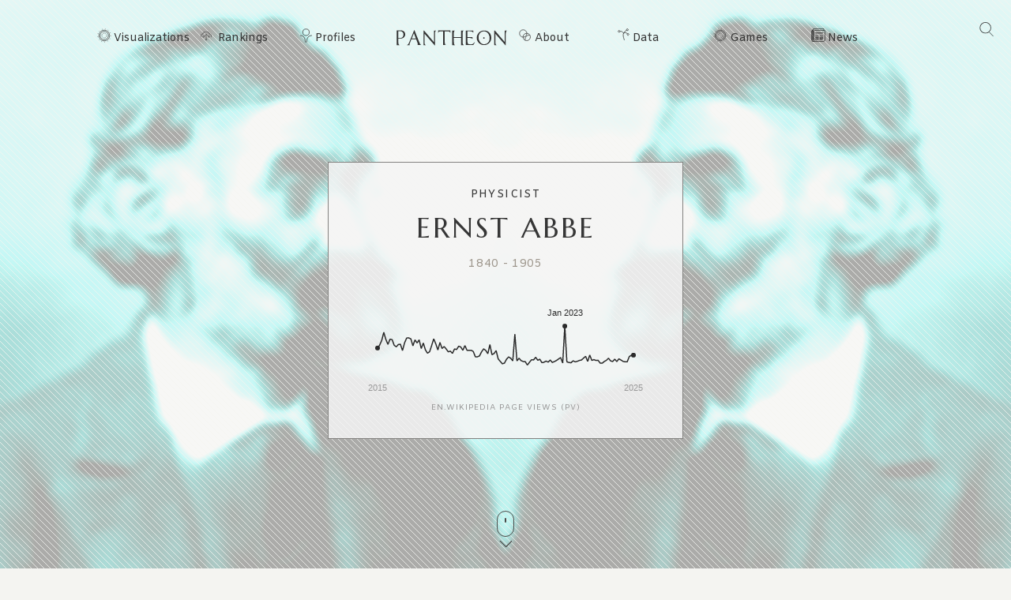

--- FILE ---
content_type: text/html; charset=utf-8
request_url: https://pantheon.world/profile/person/Ernst_Abbe
body_size: 23639
content:
<!DOCTYPE html><html lang="en" dir="ltr"><head><meta charSet="utf-8"/><meta name="viewport" content="width=device-width, initial-scale=1"/><link rel="stylesheet" href="/_next/static/css/90a20a2dae92ba0a.css" data-precedence="next"/><link rel="stylesheet" href="/_next/static/css/85c6442aca86678f.css" data-precedence="next"/><link rel="stylesheet" href="/_next/static/css/5929dab60b631b67.css" data-precedence="next"/><link rel="stylesheet" href="/_next/static/css/405757c7a9e3a9db.css" data-precedence="next"/><link rel="stylesheet" href="/_next/static/css/b2599dce500110a8.css" data-precedence="next"/><link rel="stylesheet" href="/_next/static/css/7a47cc5bcc30ebcd.css" as="style" data-precedence="dynamic"/><link rel="preload" as="script" fetchPriority="low" href="/_next/static/chunks/webpack-13622d0bbac81e62.js"/><script src="/_next/static/chunks/fd9d1056-11dd12c8896cfb93.js" async=""></script><script src="/_next/static/chunks/2117-2a02e6a363944a75.js" async=""></script><script src="/_next/static/chunks/main-app-c1133d4a337cb325.js" async=""></script><script src="/_next/static/chunks/7821-7645d96fbc674486.js" async=""></script><script src="/_next/static/chunks/4451-6b732a804ed419e1.js" async=""></script><script src="/_next/static/chunks/8667-8fdb02ff2aceb653.js" async=""></script><script src="/_next/static/chunks/1636-4569dac5dfe94232.js" async=""></script><script src="/_next/static/chunks/app/%5Blocale%5D/layout-f8863d89018aa4ed.js" async=""></script><script src="/_next/static/chunks/app/not-found-9239d79ab58aa28f.js" async=""></script><script src="/_next/static/chunks/2972-f34ee39a45ecd1f3.js" async=""></script><script src="/_next/static/chunks/658-3bcf2c73e105eadf.js" async=""></script><script src="/_next/static/chunks/3145-82eab3942afeec0c.js" async=""></script><script src="/_next/static/chunks/7516-59ab0dcee02972f5.js" async=""></script><script src="/_next/static/chunks/8578-181b6a1e3237e777.js" async=""></script><script src="/_next/static/chunks/9864-65a45bf801e6f2a6.js" async=""></script><script src="/_next/static/chunks/3464-e86ffd7293f6f71e.js" async=""></script><script src="/_next/static/chunks/6658-4999c8a7074d5b07.js" async=""></script><script src="/_next/static/chunks/3079-4f2f5c3278eb9205.js" async=""></script><script src="/_next/static/chunks/3505-6f646d456b86a9aa.js" async=""></script><script src="/_next/static/chunks/3255-93b7d646f27524ba.js" async=""></script><script src="/_next/static/chunks/7128-3e84515b073c7941.js" async=""></script><script src="/_next/static/chunks/app/%5Blocale%5D/profile/person/%5Bid%5D/page-c0f18e29d5af09a6.js" async=""></script><link rel="preload" href="https://www.googletagmanager.com/gtag/js?id=G-56HH4RQ1J2" as="script"/><link rel="preload" href="https://pagead2.googlesyndication.com/pagead/js/adsbygoogle.js?client=ca-pub-1706971377772539" as="script" crossorigin=""/><link data-rh="true" rel="icon" href="/images/favicon.ico" type="image/x-icon"/><title>Ernst Abbe Biography | Pantheon</title><meta property="og:title" content="Ernst Abbe Biography | Pantheon"/><meta property="og:image" content="https://pantheon.world/api/screenshot/person?id=524981&amp;locale=en"/><meta name="twitter:card" content="summary_large_image"/><meta name="twitter:title" content="Ernst Abbe Biography | Pantheon"/><meta name="twitter:image" content="https://pantheon.world/api/screenshot/person?id=524981&amp;locale=en"/><link href="https://fonts.googleapis.com/css2?family=Marcellus&amp;display=swap" rel="stylesheet"/><link href="https://fonts.googleapis.com/css2?family=Amiko&amp;display=swap" rel="stylesheet"/><script src="/_next/static/chunks/polyfills-42372ed130431b0a.js" noModule=""></script></head><body><style>#nprogress{pointer-events:none}#nprogress .bar{background:#363636;position:fixed;z-index:1600;top: 0;left:0;width:100%;height:3px}#nprogress .peg{display:block;position:absolute;right:0;width:100px;height:100%;box-shadow:0 0 10px #363636,0 0 5px #363636;opacity:1;-webkit-transform:rotate(3deg) translate(0px,-4px);-ms-transform:rotate(3deg) translate(0px,-4px);transform:rotate(3deg) translate(0px,-4px)}#nprogress .spinner{display:block;position:fixed;z-index:1600;top: 15px;right:15px}#nprogress .spinner-icon{width:18px;height:18px;box-sizing:border-box;border:2px solid transparent;border-top-color:#363636;border-left-color:#363636;border-radius:50%;-webkit-animation:nprogress-spinner 400ms linear infinite;animation:nprogress-spinner 400ms linear infinite}.nprogress-custom-parent{overflow:hidden;position:relative}.nprogress-custom-parent #nprogress .bar,.nprogress-custom-parent #nprogress .spinner{position:absolute}@-webkit-keyframes nprogress-spinner{0%{-webkit-transform:rotate(0deg)}100%{-webkit-transform:rotate(360deg)}}@keyframes nprogress-spinner{0%{transform:rotate(0deg)}100%{transform:rotate(360deg)}}</style><!--$--><!--/$--><!--$--><nav><div id="navigation" class="globalNav navigation" role="navigation"><ul class="items"><li class="nav-btn"><span><img alt="navigation hamburger menu" loading="lazy" width="18" height="12" decoding="async" data-nimg="1" style="color:transparent" src="/images/icons/icon-nav.svg"/></span></li><li class="item"><a href="/en/explore/viz" class="item-link explore-link">Visualizations</a></li><li class="item"><a href="/en/explore/rankings?show=people" class="item-link rankings-link dd">Rankings</a><ul class="sub-items"><li><a href="/en/explore/rankings?show=people" class="item-link">People</a></li><li><a href="/en/explore/rankings?show=places" class="item-link">Places</a></li><li><a href="/en/explore/rankings?show=occupations" class="item-link">Occupations</a></li></ul></li><li class="item"><a href="/en/profile/person" class="item-link profiles-link dd">Profiles</a><ul class="sub-items"><li><a href="/en/profile/person" class="item-link">People</a></li><li><a href="/en/profile/place" class="item-link">Places</a></li><li><a href="/en/profile/country" class="item-link">Countries</a></li><li><a href="/en/profile/occupation" class="item-link">Occupations</a></li><li><a href="/en/profile/select-occupation-country" class="item-link">Occupation / Country</a></li><li><a href="/en/profile/era" class="item-link">Eras</a></li><li><a href="/en/profile/deaths/2025" class="item-link">Deaths</a></li></ul></li><li class="item home-link"><a href="/en" class="home"><img alt="Pantheon" loading="lazy" width="140" height="20" decoding="async" data-nimg="1" class="logo" style="color:transparent" src="/images/logos/logo_pantheon.svg"/></a></li><li class="item"><a class="item-link about-link" href="/en/data/faq">About</a></li><li class="item"><a class="item-link data-link dd" href="/en/data/permissions">Data</a><ul class="sub-items"><li><a class="item-link" href="/en/data/permissions">Permissions</a></li><li><a class="item-link" href="/en/data/datasets">Download</a></li><li><a class="item-link" href="/en/data/api">API</a></li></ul></li><li class="item"><a class="item-link explore-link dd" href="/en/game/yearbook">Games</a><ul class="sub-items"><li><a class="item-link" href="/en/game/yearbook">Yearbook</a></li><li><a class="item-link" href="/en/game/birthle">◼ <!-- -->Birthle</a></li><li><a class="item-link" href="/en/game/trivia">◼ <!-- -->Trivia</a></li><li><a href="https://trivia.rocks/" target="_blank" rel="noopener noreferrer" class="item-link">TuneTrivia <span class="new-badge">new!</span></a></li></ul></li><li class="item"><a class="item-link news-link" href="/en/news">News</a></li><li class="search-btn"><button><img alt="Search" loading="lazy" width="18" height="18" decoding="async" data-nimg="1" style="color:transparent" src="/images/icons/icon-search.svg"/></button></li></ul></div></nav><!--/$--><main><div class="person"><header class="hero"><div class="bg-container"><div class="bg-img-mask person" style="background-color:#0E5E5B"><div class="bg-img bg-img-l" style="background-color:#0E5E5B;background-image:url(&#x27;https://static.pantheon.world/profile/people/524981.jpg&#x27;)"></div><div class="bg-img bg-img-r" style="background-color:#0E5E5B;background-image:url(&#x27;https://static.pantheon.world/profile/people/524981.jpg&#x27;)"></div></div></div><div class="info"><h2 class="profile-type">Physicist</h2><h1 class="profile-name">Ernst Abbe</h1><p class="date-subtitle">1840<!-- --> -<!-- --> <!-- -->1905</p><div class="pageviews-chart-container"><div class="pageviews-chart" style="width:100%;height:120px"></div><p class="pageviews-label">EN<!-- -->.WIKIPEDIA PAGE VIEWS (PV)</p></div></div><div class="mouse"><span class="mouse-scroll"></span></div></header><div class="about-section"><nav class="profile-nav"><ol class="profile-nav-list"><li class="profile-nav-item"><a href="#metrics" class="profile-nav-link metrics"><span class="profile-nav-link-roman-numeral"></span><span class="profile-nav-link-title">Memorability Metrics</span><span class="jump-to-text" aria-hidden="true"> <!-- -->»</span></a></li><li class="profile-nav-item"><a href="#page-views-by-lang" class="profile-nav-link page-views-by-lang"><span class="profile-nav-link-roman-numeral"></span><span class="profile-nav-link-title">Page views of Ernst Abbe by language</span><span class="jump-to-text" aria-hidden="true"> <!-- -->»</span></a></li><li class="profile-nav-item"><a href="#occupation_peers" class="profile-nav-link occupation_peers"><span class="profile-nav-link-roman-numeral"></span><span class="profile-nav-link-title">Among Physicists</span><span class="jump-to-text" aria-hidden="true"> <!-- -->»</span></a></li><li class="profile-nav-item"><a href="#year_peers" class="profile-nav-link year_peers"><span class="profile-nav-link-roman-numeral"></span><span class="profile-nav-link-title">Contemporaries</span><span class="jump-to-text" aria-hidden="true"> <!-- -->»</span></a></li><li class="profile-nav-item"><a href="#country_peers" class="profile-nav-link country_peers"><span class="profile-nav-link-roman-numeral"></span><span class="profile-nav-link-title">In Germany</span><span class="jump-to-text" aria-hidden="true"> <!-- -->»</span></a></li><li class="profile-nav-item"><a href="#country_occupation_peers" class="profile-nav-link country_occupation_peers"><span class="profile-nav-link-roman-numeral"></span><span class="profile-nav-link-title">Among Physicists In Germany</span><span class="jump-to-text" aria-hidden="true"> <!-- -->»</span></a></li></ol></nav><section class="intro-section person"><div class="intro-deco"><div class="deco-lines"><span class="deco-line" style="background-color:#0E5E5B"></span><span class="deco-line" style="background-color:#0E5E5B"></span><span class="deco-line" style="background-color:#0E5E5B"></span><span class="deco-line" style="background-color:#0E5E5B"></span><span class="deco-line" style="background-color:#0E5E5B"></span><span class="deco-line" style="background-color:#0E5E5B"></span><span class="deco-line" style="background-color:#0E5E5B"></span><span class="deco-line" style="background-color:#0E5E5B"></span><span class="deco-line" style="background-color:#0E5E5B"></span><span class="deco-line" style="background-color:#0E5E5B"></span><span class="deco-line" style="background-color:#0E5E5B"></span><span class="deco-line" style="background-color:#0E5E5B"></span><span class="deco-line" style="background-color:#0E5E5B"></span><span class="deco-line" style="background-color:#0E5E5B"></span></div></div><div class="intro-content"><div class="person-image-wrapper"><div class="image"><img src="https://static.pantheon.world/profile/people/524981.jpg" class="undefined" alt="Photo of Ernst Abbe" data-fallback=https://static.pantheon.world/icons/icon-person.svg onerror="this.onerror=null;this.src=this.dataset.fallback;" /></div></div><div class="intro-text"><h3><img alt="Icon of person" loading="lazy" width="24" height="24" decoding="async" data-nimg="1" style="color:transparent" src="/images/ui/profile-w.svg"/> <!-- -->Ernst Abbe</h3><p>Ernst Karl Abbe  (23 January 1840 – 14 January 1905),  was a German businessman, optical engineer, physicist, and social reformer. Together with Otto Schott and Carl Zeiss, he developed numerous optical instruments. He was also a co-owner of Carl Zeiss AG, a German manufacturer of scientific microscopes, astronomical telescopes, planetariums, and other advanced optical systems.<!-- --> <a href="https://en.wikipedia.org/wiki/Ernst_Abbe" target="_blank" rel="noopener noreferrer">Read more on Wikipedia</a></p><p>His biography is available in 63 different languages on Wikipedia. Ernst Abbe is the 166th most popular <a href="/profile/occupation/physicist">physicist</a> (down from 131st in 2024), the 430th most popular biography from <a href="/profile/place/germany">Germany</a> (down from 426th in 2019) and the 26th most popular <a href="/profile/occupation/physicist/country/germany">German Physicist</a>.</p><p>Ernst Abbe was a German physicist and mathematician who is most famous for the invention of the Abbe refractometer.</p></div></div></section></div><section class="profile-section"><div class="section-head"><div class="section-title"><h4 id="metrics">Memorability Metrics</h4></div></div><div class="section-body"><div>Loading...</div></div></section><section class="profile-section"><div class="section-head"><div class="section-title"><h4 id="page-views-by-lang">Page views of Ernst Abbe by language</h4></div></div><div class="section-body"><div>Loading...</div></div></section><section class="profile-section"><div class="section-head"><div class="section-title"><h4 id="occupation_peers">Among Physicists</h4></div></div><div class="section-body"><div><p>Among <!-- -->physicists<!-- -->,<!-- --> <!-- -->Ernst Abbe<!-- --> ranks<!-- --> <strong>166</strong> out of<!-- --> <!-- -->851<!-- -->. <span>Before<!-- --> <!-- -->him<!-- --> are<!-- --> <span><span><a target="_self" href="/profile/person/Johann_Jakob_Balmer">Johann Jakob Balmer</a>, </span><span><a target="_self" href="/profile/person/Joseph_Henry">Joseph Henry</a>, </span><span><a target="_self" href="/profile/person/Hippolyte_Fizeau">Hippolyte Fizeau</a>, </span><span><a target="_self" href="/profile/person/Augustin-Jean_Fresnel">Augustin-Jean Fresnel</a>, </span><span><a target="_self" href="/profile/person/Georges_Charpak">Georges Charpak</a>, </span><span> and <a target="_self" href="/profile/person/Gerd_Binnig">Gerd Binnig</a></span></span>.<!-- --> </span><span>After <!-- -->him<!-- --> <!-- -->are<!-- --> <span><span><a target="_self" href="/profile/person/Paul_Langevin">Paul Langevin</a>, </span><span><a target="_self" href="/profile/person/Hideki_Yukawa">Hideki Yukawa</a>, </span><span><a target="_self" href="/profile/person/François_Englert">François Englert</a>, </span><span><a target="_self" href="/profile/person/George_E._Smith">George E. Smith</a>, </span><span><a target="_self" href="/profile/person/Polykarp_Kusch">Polykarp Kusch</a>, </span><span> and <a target="_self" href="/profile/person/Edmond_Becquerel">Edmond Becquerel</a></span></span>.</span></p><div class="rank-title"><h3>Most Popular <!-- -->Physicists<!-- --> in Wikipedia</h3><a href="/explore/rankings?show=people&amp;occupation=PHYSICIST">Go to all Rankings</a></div><div class="rank-carousel"><a class="arrow back" href="#"><img alt="Load previous" loading="lazy" width="8" height="12" decoding="async" data-nimg="1" class="back" style="color:transparent" src="/images/ui/tri-left-b.svg"/></a><ul class="rank-list"><li><div class="rank-photo"><a href="/profile/person/Johann_Jakob_Balmer"><div class="image"><img src="https://static.pantheon.world/profile/people/768749.jpg" class="undefined" alt="Photo of Johann Jakob Balmer" data-fallback=https://static.pantheon.world/icons/icon-person.svg onerror="this.onerror=null;this.src=this.dataset.fallback;" /></div></a></div><h2><a href="/profile/person/Johann_Jakob_Balmer">Johann Jakob Balmer</a></h2><p class="rank-year">1825<!-- --> -<!-- --> <!-- -->1898</p><p class="rank-year"><strong>HPI:</strong> <!-- -->73.48</p><p class="rank-year"><strong>Rank:</strong> <!-- -->160</p></li><li><div class="rank-photo"><a href="/profile/person/Joseph_Henry"><div class="image"><img src="https://static.pantheon.world/profile/people/187477.jpg" class="undefined" alt="Photo of Joseph Henry" data-fallback=https://static.pantheon.world/icons/icon-person.svg onerror="this.onerror=null;this.src=this.dataset.fallback;" /></div></a></div><h2><a href="/profile/person/Joseph_Henry">Joseph Henry</a></h2><p class="rank-year">1797<!-- --> -<!-- --> <!-- -->1878</p><p class="rank-year"><strong>HPI:</strong> <!-- -->73.46</p><p class="rank-year"><strong>Rank:</strong> <!-- -->161</p></li><li><div class="rank-photo"><a href="/profile/person/Hippolyte_Fizeau"><div class="image"><img src="https://static.pantheon.world/profile/people/213877.jpg" class="undefined" alt="Photo of Hippolyte Fizeau" data-fallback=https://static.pantheon.world/icons/icon-person.svg onerror="this.onerror=null;this.src=this.dataset.fallback;" /></div></a></div><h2><a href="/profile/person/Hippolyte_Fizeau">Hippolyte Fizeau</a></h2><p class="rank-year">1819<!-- --> -<!-- --> <!-- -->1896</p><p class="rank-year"><strong>HPI:</strong> <!-- -->73.36</p><p class="rank-year"><strong>Rank:</strong> <!-- -->162</p></li><li><div class="rank-photo"><a href="/profile/person/Augustin-Jean_Fresnel"><div class="image"><img src="https://static.pantheon.world/profile/people/1141.jpg" class="undefined" alt="Photo of Augustin-Jean Fresnel" data-fallback=https://static.pantheon.world/icons/icon-person.svg onerror="this.onerror=null;this.src=this.dataset.fallback;" /></div></a></div><h2><a href="/profile/person/Augustin-Jean_Fresnel">Augustin-Jean Fresnel</a></h2><p class="rank-year">1788<!-- --> -<!-- --> <!-- -->1827</p><p class="rank-year"><strong>HPI:</strong> <!-- -->73.35</p><p class="rank-year"><strong>Rank:</strong> <!-- -->163</p></li><li><div class="rank-photo"><a href="/profile/person/Georges_Charpak"><div class="image"><img src="https://static.pantheon.world/profile/people/342525.jpg" class="undefined" alt="Photo of Georges Charpak" data-fallback=https://static.pantheon.world/icons/icon-person.svg onerror="this.onerror=null;this.src=this.dataset.fallback;" /></div></a></div><h2><a href="/profile/person/Georges_Charpak">Georges Charpak</a></h2><p class="rank-year">1924<!-- --> -<!-- --> <!-- -->2010</p><p class="rank-year"><strong>HPI:</strong> <!-- -->73.25</p><p class="rank-year"><strong>Rank:</strong> <!-- -->164</p></li><li><div class="rank-photo"><a href="/profile/person/Gerd_Binnig"><div class="image"><img src="https://static.pantheon.world/profile/people/7790085.jpg" class="undefined" alt="Photo of Gerd Binnig" data-fallback=https://static.pantheon.world/icons/icon-person.svg onerror="this.onerror=null;this.src=this.dataset.fallback;" /></div></a></div><h2><a href="/profile/person/Gerd_Binnig">Gerd Binnig</a></h2><p class="rank-year">1947<!-- --> -<!-- --> <!-- -->Present</p><p class="rank-year"><strong>HPI:</strong> <!-- -->73.15</p><p class="rank-year"><strong>Rank:</strong> <!-- -->165</p></li><li class="rank-me"><div class="rank-photo"><a href="/profile/person/Ernst_Abbe"><div class="image"><img src="https://static.pantheon.world/profile/people/524981.jpg" class="undefined" alt="Photo of Ernst Abbe" data-fallback=https://static.pantheon.world/icons/icon-person.svg onerror="this.onerror=null;this.src=this.dataset.fallback;" /></div></a></div><h2><a href="/profile/person/Ernst_Abbe">Ernst Abbe</a></h2><p class="rank-year">1840<!-- --> -<!-- --> <!-- -->1905</p><p class="rank-year"><strong>HPI:</strong> <!-- -->73.14</p><p class="rank-year"><strong>Rank:</strong> <!-- -->166</p></li><li><div class="rank-photo"><a href="/profile/person/Paul_Langevin"><div class="image"><img src="https://static.pantheon.world/profile/people/681413.jpg" class="undefined" alt="Photo of Paul Langevin" data-fallback=https://static.pantheon.world/icons/icon-person.svg onerror="this.onerror=null;this.src=this.dataset.fallback;" /></div></a></div><h2><a href="/profile/person/Paul_Langevin">Paul Langevin</a></h2><p class="rank-year">1872<!-- --> -<!-- --> <!-- -->1946</p><p class="rank-year"><strong>HPI:</strong> <!-- -->73.08</p><p class="rank-year"><strong>Rank:</strong> <!-- -->167</p></li><li><div class="rank-photo"><a href="/profile/person/Hideki_Yukawa"><div class="image"><img src="https://static.pantheon.world/profile/people/187670.jpg" class="undefined" alt="Photo of Hideki Yukawa" data-fallback=https://static.pantheon.world/icons/icon-person.svg onerror="this.onerror=null;this.src=this.dataset.fallback;" /></div></a></div><h2><a href="/profile/person/Hideki_Yukawa">Hideki Yukawa</a></h2><p class="rank-year">1907<!-- --> -<!-- --> <!-- -->1981</p><p class="rank-year"><strong>HPI:</strong> <!-- -->73.06</p><p class="rank-year"><strong>Rank:</strong> <!-- -->168</p></li><li><div class="rank-photo"><a href="/profile/person/François_Englert"><div class="image"><img src="https://static.pantheon.world/profile/people/8370210.jpg" class="undefined" alt="Photo of François Englert" data-fallback=https://static.pantheon.world/icons/icon-person.svg onerror="this.onerror=null;this.src=this.dataset.fallback;" /></div></a></div><h2><a href="/profile/person/François_Englert">François Englert</a></h2><p class="rank-year">1932<!-- --> -<!-- --> <!-- -->Present</p><p class="rank-year"><strong>HPI:</strong> <!-- -->73.03</p><p class="rank-year"><strong>Rank:</strong> <!-- -->169</p></li><li><div class="rank-photo"><a href="/profile/person/George_E._Smith"><div class="image"><img src="https://static.pantheon.world/profile/people/3626383.jpg" class="undefined" alt="Photo of George E. Smith" data-fallback=https://static.pantheon.world/icons/icon-person.svg onerror="this.onerror=null;this.src=this.dataset.fallback;" /></div></a></div><h2><a href="/profile/person/George_E._Smith">George E. Smith</a></h2><p class="rank-year">1930<!-- --> -<!-- --> <!-- -->2025</p><p class="rank-year"><strong>HPI:</strong> <!-- -->72.94</p><p class="rank-year"><strong>Rank:</strong> <!-- -->170</p></li><li><div class="rank-photo"><a href="/profile/person/Polykarp_Kusch"><div class="image"><img src="https://static.pantheon.world/profile/people/396539.jpg" class="undefined" alt="Photo of Polykarp Kusch" data-fallback=https://static.pantheon.world/icons/icon-person.svg onerror="this.onerror=null;this.src=this.dataset.fallback;" /></div></a></div><h2><a href="/profile/person/Polykarp_Kusch">Polykarp Kusch</a></h2><p class="rank-year">1911<!-- --> -<!-- --> <!-- -->1993</p><p class="rank-year"><strong>HPI:</strong> <!-- -->72.84</p><p class="rank-year"><strong>Rank:</strong> <!-- -->171</p></li><li><div class="rank-photo"><a href="/profile/person/Edmond_Becquerel"><div class="image"><img src="https://static.pantheon.world/profile/people/326081.jpg" class="undefined" alt="Photo of Edmond Becquerel" data-fallback=https://static.pantheon.world/icons/icon-person.svg onerror="this.onerror=null;this.src=this.dataset.fallback;" /></div></a></div><h2><a href="/profile/person/Edmond_Becquerel">Edmond Becquerel</a></h2><p class="rank-year">1820<!-- --> -<!-- --> <!-- -->1891</p><p class="rank-year"><strong>HPI:</strong> <!-- -->72.83</p><p class="rank-year"><strong>Rank:</strong> <!-- -->172</p></li></ul><a class="arrow forward" href="#"><img alt="Load previous" loading="lazy" width="8" height="12" decoding="async" data-nimg="1" class="forward" style="color:transparent" src="/images/ui/tri-right-b.svg"/></a></div></div></div></section><section class="profile-section" style="text-align:center"><ins class="adsbygoogle" style="display:block;width:100%;max-width:792px;height:120px;margin:0 0 40px" data-ad-client="ca-pub-1706971377772539" data-ad-slot="4694641051" data-ad-format="auto" data-full-width-responsive="true"></ins></section><section class="profile-section"><div class="section-head"><div class="section-title"><h4 id="year_peers">Contemporaries</h4></div></div><div class="section-body"><div><p>Among people born in <!-- -->1840<!-- -->,<!-- --> <!-- -->Ernst Abbe<!-- --> ranks<!-- --> <strong>12</strong>. <span>Before<!-- --> <!-- -->him<!-- --> <!-- -->are<!-- --> <span><span><a target="_self" href="/profile/person/Carlota_of_Mexico">Carlota of Mexico</a>, </span><span><a target="_self" href="/profile/person/Victoria,_Princess_Royal">Victoria, Princess Royal</a>, </span><span><a target="_self" href="/profile/person/Murad_V">Murad V</a>, </span><span><a target="_self" href="/profile/person/Alphonse_Daudet">Alphonse Daudet</a>, </span><span><a target="_self" href="/profile/person/Odilon_Redon">Odilon Redon</a>, </span><span> and <a target="_self" href="/profile/person/Edward_Drinker_Cope">Edward Drinker Cope</a></span></span>.<!-- --> </span><span>After <!-- -->him<!-- --> <!-- -->are<!-- --> <span><span><a target="_self" href="/profile/person/Carl_Menger">Carl Menger</a>, </span><span><a target="_self" href="/profile/person/Hiram_Maxim">Hiram Maxim</a>, </span><span><a target="_self" href="/profile/person/Father_Damien">Father Damien</a>, </span><span><a target="_self" href="/profile/person/John_Boyd_Dunlop">John Boyd Dunlop</a>, </span><span><a target="_self" href="/profile/person/August_Bebel">August Bebel</a>, </span><span> and <a target="_self" href="/profile/person/Crazy_Horse">Crazy Horse</a></span></span>.</span><span> Among people deceased in <!-- -->1905<!-- -->, <!-- -->Ernst Abbe<!-- --> ranks <strong>4</strong>. </span><span>Before<!-- --> <!-- -->him<!-- --> <!-- -->are<!-- --> <span><span><a target="_self" href="/profile/person/Jules_Verne">Jules Verne</a>, </span><span><a target="_self" href="/profile/person/William-Adolphe_Bouguereau">William-Adolphe Bouguereau</a>, </span><span> and <a target="_self" href="/profile/person/Muhammad_Abduh">Muhammad Abduh</a></span></span>.<!-- --> </span><span>After<!-- --> <!-- -->him<!-- --> <!-- -->are<!-- --> <span><span><a target="_self" href="/profile/person/Ferdinand_von_Richthofen">Ferdinand von Richthofen</a>, </span><span><a target="_self" href="/profile/person/Adolphe,_Grand_Duke_of_Luxembourg">Adolphe, Grand Duke of Luxembourg</a>, </span><span><a target="_self" href="/profile/person/Adolph_Menzel">Adolph Menzel</a>, </span><span><a target="_self" href="/profile/person/Grand_Duke_Sergei_Alexandrovich_of_Russia">Grand Duke Sergei Alexandrovich of Russia</a>, </span><span><a target="_self" href="/profile/person/Louise_Michel">Louise Michel</a>, </span><span><a target="_self" href="/profile/person/Pierre_Savorgnan_de_Brazza">Pierre Savorgnan de Brazza</a>, </span><span><a target="_self" href="/profile/person/Carl_Wernicke">Carl Wernicke</a>, </span><span> and <a target="_self" href="/profile/person/Prince_Philippe,_Count_of_Flanders">Prince Philippe, Count of Flanders</a></span></span>.</span></p><div class="rank-title"><h3>Others Born in <!-- -->1840</h3><a href="/explore/rankings?viz=treemap&amp;show=people&amp;years=1840,1840&amp;yearType=birthyear">Go to all Rankings</a></div><div class="rank-carousel"><a class="arrow back" href="#"><img alt="Load previous" loading="lazy" width="8" height="12" decoding="async" data-nimg="1" class="back" style="color:transparent" src="/images/ui/tri-left-b.svg"/></a><ul class="rank-list"><li><div class="rank-photo"><a href="/profile/person/Carlota_of_Mexico"><div class="image"><img src="https://static.pantheon.world/profile/people/193756.jpg" class="undefined" alt="Photo of Carlota of Mexico" data-fallback=https://static.pantheon.world/icons/icon-person.svg onerror="this.onerror=null;this.src=this.dataset.fallback;" /></div></a></div><h2><a href="/profile/person/Carlota_of_Mexico">Carlota of Mexico</a></h2><p>COMPANION</p><p class="rank-year">1840<!-- --> -<!-- --> <!-- -->1927</p><p class="rank-year"><strong>HPI:</strong> <!-- -->79.22</p><p class="rank-year"><strong>Rank:</strong> <!-- -->6</p></li><li><div class="rank-photo"><a href="/profile/person/Victoria,_Princess_Royal"><div class="image"><img src="https://static.pantheon.world/profile/people/261020.jpg" class="undefined" alt="Photo of Victoria, Princess Royal" data-fallback=https://static.pantheon.world/icons/icon-person.svg onerror="this.onerror=null;this.src=this.dataset.fallback;" /></div></a></div><h2><a href="/profile/person/Victoria,_Princess_Royal">Victoria, Princess Royal</a></h2><p>COMPANION</p><p class="rank-year">1840<!-- --> -<!-- --> <!-- -->1901</p><p class="rank-year"><strong>HPI:</strong> <!-- -->77.93</p><p class="rank-year"><strong>Rank:</strong> <!-- -->7</p></li><li><div class="rank-photo"><a href="/profile/person/Murad_V"><div class="image"><img src="https://static.pantheon.world/profile/people/178186.jpg" class="undefined" alt="Photo of Murad V" data-fallback=https://static.pantheon.world/icons/icon-person.svg onerror="this.onerror=null;this.src=this.dataset.fallback;" /></div></a></div><h2><a href="/profile/person/Murad_V">Murad V</a></h2><p>POLITICIAN</p><p class="rank-year">1840<!-- --> -<!-- --> <!-- -->1904</p><p class="rank-year"><strong>HPI:</strong> <!-- -->77.08</p><p class="rank-year"><strong>Rank:</strong> <!-- -->8</p></li><li><div class="rank-photo"><a href="/profile/person/Alphonse_Daudet"><div class="image"><img src="https://static.pantheon.world/profile/people/79500.jpg" class="undefined" alt="Photo of Alphonse Daudet" data-fallback=https://static.pantheon.world/icons/icon-person.svg onerror="this.onerror=null;this.src=this.dataset.fallback;" /></div></a></div><h2><a href="/profile/person/Alphonse_Daudet">Alphonse Daudet</a></h2><p>WRITER</p><p class="rank-year">1840<!-- --> -<!-- --> <!-- -->1897</p><p class="rank-year"><strong>HPI:</strong> <!-- -->75.83</p><p class="rank-year"><strong>Rank:</strong> <!-- -->9</p></li><li><div class="rank-photo"><a href="/profile/person/Odilon_Redon"><div class="image"><img src="https://static.pantheon.world/profile/people/164713.jpg" class="undefined" alt="Photo of Odilon Redon" data-fallback=https://static.pantheon.world/icons/icon-person.svg onerror="this.onerror=null;this.src=this.dataset.fallback;" /></div></a></div><h2><a href="/profile/person/Odilon_Redon">Odilon Redon</a></h2><p>PAINTER</p><p class="rank-year">1840<!-- --> -<!-- --> <!-- -->1916</p><p class="rank-year"><strong>HPI:</strong> <!-- -->75.03</p><p class="rank-year"><strong>Rank:</strong> <!-- -->10</p></li><li><div class="rank-photo"><a href="/profile/person/Edward_Drinker_Cope"><div class="image"><img src="https://static.pantheon.world/profile/people/415000.jpg" class="undefined" alt="Photo of Edward Drinker Cope" data-fallback=https://static.pantheon.world/icons/icon-person.svg onerror="this.onerror=null;this.src=this.dataset.fallback;" /></div></a></div><h2><a href="/profile/person/Edward_Drinker_Cope">Edward Drinker Cope</a></h2><p>ARCHAEOLOGIST</p><p class="rank-year">1840<!-- --> -<!-- --> <!-- -->1897</p><p class="rank-year"><strong>HPI:</strong> <!-- -->74.30</p><p class="rank-year"><strong>Rank:</strong> <!-- -->11</p></li><li class="rank-me"><div class="rank-photo"><a href="/profile/person/Ernst_Abbe"><div class="image"><img src="https://static.pantheon.world/profile/people/524981.jpg" class="undefined" alt="Photo of Ernst Abbe" data-fallback=https://static.pantheon.world/icons/icon-person.svg onerror="this.onerror=null;this.src=this.dataset.fallback;" /></div></a></div><h2><a href="/profile/person/Ernst_Abbe">Ernst Abbe</a></h2><p>PHYSICIST</p><p class="rank-year">1840<!-- --> -<!-- --> <!-- -->1905</p><p class="rank-year"><strong>HPI:</strong> <!-- -->73.14</p><p class="rank-year"><strong>Rank:</strong> <!-- -->12</p></li><li><div class="rank-photo"><a href="/profile/person/Carl_Menger"><div class="image"><img src="https://static.pantheon.world/profile/people/6255.jpg" class="undefined" alt="Photo of Carl Menger" data-fallback=https://static.pantheon.world/icons/icon-person.svg onerror="this.onerror=null;this.src=this.dataset.fallback;" /></div></a></div><h2><a href="/profile/person/Carl_Menger">Carl Menger</a></h2><p>ECONOMIST</p><p class="rank-year">1840<!-- --> -<!-- --> <!-- -->1921</p><p class="rank-year"><strong>HPI:</strong> <!-- -->72.92</p><p class="rank-year"><strong>Rank:</strong> <!-- -->13</p></li><li><div class="rank-photo"><a href="/profile/person/Hiram_Maxim"><div class="image"><img src="https://static.pantheon.world/profile/people/302422.jpg" class="undefined" alt="Photo of Hiram Maxim" data-fallback=https://static.pantheon.world/icons/icon-person.svg onerror="this.onerror=null;this.src=this.dataset.fallback;" /></div></a></div><h2><a href="/profile/person/Hiram_Maxim">Hiram Maxim</a></h2><p>INVENTOR</p><p class="rank-year">1840<!-- --> -<!-- --> <!-- -->1916</p><p class="rank-year"><strong>HPI:</strong> <!-- -->72.58</p><p class="rank-year"><strong>Rank:</strong> <!-- -->14</p></li><li><div class="rank-photo"><a href="/profile/person/Father_Damien"><div class="image"><img src="https://static.pantheon.world/profile/people/85080.jpg" class="undefined" alt="Photo of Father Damien" data-fallback=https://static.pantheon.world/icons/icon-person.svg onerror="this.onerror=null;this.src=this.dataset.fallback;" /></div></a></div><h2><a href="/profile/person/Father_Damien">Father Damien</a></h2><p>RELIGIOUS FIGURE</p><p class="rank-year">1840<!-- --> -<!-- --> <!-- -->1889</p><p class="rank-year"><strong>HPI:</strong> <!-- -->71.72</p><p class="rank-year"><strong>Rank:</strong> <!-- -->15</p></li><li><div class="rank-photo"><a href="/profile/person/John_Boyd_Dunlop"><div class="image"><img src="https://static.pantheon.world/profile/people/434668.jpg" class="undefined" alt="Photo of John Boyd Dunlop" data-fallback=https://static.pantheon.world/icons/icon-person.svg onerror="this.onerror=null;this.src=this.dataset.fallback;" /></div></a></div><h2><a href="/profile/person/John_Boyd_Dunlop">John Boyd Dunlop</a></h2><p>INVENTOR</p><p class="rank-year">1840<!-- --> -<!-- --> <!-- -->1921</p><p class="rank-year"><strong>HPI:</strong> <!-- -->71.68</p><p class="rank-year"><strong>Rank:</strong> <!-- -->16</p></li><li><div class="rank-photo"><a href="/profile/person/August_Bebel"><div class="image"><img src="https://static.pantheon.world/profile/people/340305.jpg" class="undefined" alt="Photo of August Bebel" data-fallback=https://static.pantheon.world/icons/icon-person.svg onerror="this.onerror=null;this.src=this.dataset.fallback;" /></div></a></div><h2><a href="/profile/person/August_Bebel">August Bebel</a></h2><p>POLITICIAN</p><p class="rank-year">1840<!-- --> -<!-- --> <!-- -->1913</p><p class="rank-year"><strong>HPI:</strong> <!-- -->71.68</p><p class="rank-year"><strong>Rank:</strong> <!-- -->17</p></li><li><div class="rank-photo"><a href="/profile/person/Crazy_Horse"><div class="image"><img src="https://static.pantheon.world/profile/people/723455.jpg" class="undefined" alt="Photo of Crazy Horse" data-fallback=https://static.pantheon.world/icons/icon-person.svg onerror="this.onerror=null;this.src=this.dataset.fallback;" /></div></a></div><h2><a href="/profile/person/Crazy_Horse">Crazy Horse</a></h2><p>POLITICIAN</p><p class="rank-year">1840<!-- --> -<!-- --> <!-- -->1877</p><p class="rank-year"><strong>HPI:</strong> <!-- -->70.33</p><p class="rank-year"><strong>Rank:</strong> <!-- -->18</p></li></ul><a class="arrow forward" href="#"><img alt="Load previous" loading="lazy" width="8" height="12" decoding="async" data-nimg="1" class="forward" style="color:transparent" src="/images/ui/tri-right-b.svg"/></a></div><div class="rank-sec-body"><div class="rank-title"><h3>Others Deceased in <!-- -->1905</h3><a href="/explore/rankings?viz=treemap&amp;show=people&amp;years=1905,1905&amp;yearType=deathyear">Go to all Rankings</a></div><div class="rank-carousel"><a class="arrow back" href="#"><img alt="Load previous" loading="lazy" width="8" height="12" decoding="async" data-nimg="1" class="back" style="color:transparent" src="/images/ui/tri-left-b.svg"/></a><ul class="rank-list"><li><div class="rank-photo"><a href="/profile/person/Jules_Verne"><div class="image"><img src="https://static.pantheon.world/profile/people/15770.jpg" class="undefined" alt="Photo of Jules Verne" data-fallback=https://static.pantheon.world/icons/icon-person.svg onerror="this.onerror=null;this.src=this.dataset.fallback;" /></div></a></div><h2><a href="/profile/person/Jules_Verne">Jules Verne</a></h2><p>WRITER</p><p class="rank-year">1828<!-- --> -<!-- --> <!-- -->1905</p><p class="rank-year"><strong>HPI:</strong> <!-- -->88.32</p><p class="rank-year"><strong>Rank:</strong> <!-- -->1</p></li><li><div class="rank-photo"><a href="/profile/person/William-Adolphe_Bouguereau"><div class="image"><img src="https://static.pantheon.world/profile/people/399747.jpg" class="undefined" alt="Photo of William-Adolphe Bouguereau" data-fallback=https://static.pantheon.world/icons/icon-person.svg onerror="this.onerror=null;this.src=this.dataset.fallback;" /></div></a></div><h2><a href="/profile/person/William-Adolphe_Bouguereau">William-Adolphe Bouguereau</a></h2><p>PAINTER</p><p class="rank-year">1825<!-- --> -<!-- --> <!-- -->1905</p><p class="rank-year"><strong>HPI:</strong> <!-- -->75.56</p><p class="rank-year"><strong>Rank:</strong> <!-- -->2</p></li><li><div class="rank-photo"><a href="/profile/person/Muhammad_Abduh"><div class="image"><img src="https://static.pantheon.world/profile/people/1149684.jpg" class="undefined" alt="Photo of Muhammad Abduh" data-fallback=https://static.pantheon.world/icons/icon-person.svg onerror="this.onerror=null;this.src=this.dataset.fallback;" /></div></a></div><h2><a href="/profile/person/Muhammad_Abduh">Muhammad Abduh</a></h2><p>PHILOSOPHER</p><p class="rank-year">1849<!-- --> -<!-- --> <!-- -->1905</p><p class="rank-year"><strong>HPI:</strong> <!-- -->73.35</p><p class="rank-year"><strong>Rank:</strong> <!-- -->3</p></li><li class="rank-me"><div class="rank-photo"><a href="/profile/person/Ernst_Abbe"><div class="image"><img src="https://static.pantheon.world/profile/people/524981.jpg" class="undefined" alt="Photo of Ernst Abbe" data-fallback=https://static.pantheon.world/icons/icon-person.svg onerror="this.onerror=null;this.src=this.dataset.fallback;" /></div></a></div><h2><a href="/profile/person/Ernst_Abbe">Ernst Abbe</a></h2><p>PHYSICIST</p><p class="rank-year">1840<!-- --> -<!-- --> <!-- -->1905</p><p class="rank-year"><strong>HPI:</strong> <!-- -->73.14</p><p class="rank-year"><strong>Rank:</strong> <!-- -->4</p></li><li><div class="rank-photo"><a href="/profile/person/Ferdinand_von_Richthofen"><div class="image"><img src="https://static.pantheon.world/profile/people/1521089.jpg" class="undefined" alt="Photo of Ferdinand von Richthofen" data-fallback=https://static.pantheon.world/icons/icon-person.svg onerror="this.onerror=null;this.src=this.dataset.fallback;" /></div></a></div><h2><a href="/profile/person/Ferdinand_von_Richthofen">Ferdinand von Richthofen</a></h2><p>GEOGRAPHER</p><p class="rank-year">1833<!-- --> -<!-- --> <!-- -->1905</p><p class="rank-year"><strong>HPI:</strong> <!-- -->72.92</p><p class="rank-year"><strong>Rank:</strong> <!-- -->5</p></li><li><div class="rank-photo"><a href="/profile/person/Adolphe,_Grand_Duke_of_Luxembourg"><div class="image"><img src="https://static.pantheon.world/profile/people/223170.jpg" class="undefined" alt="Photo of Adolphe, Grand Duke of Luxembourg" data-fallback=https://static.pantheon.world/icons/icon-person.svg onerror="this.onerror=null;this.src=this.dataset.fallback;" /></div></a></div><h2><a href="/profile/person/Adolphe,_Grand_Duke_of_Luxembourg">Adolphe, Grand Duke of Luxembourg</a></h2><p>POLITICIAN</p><p class="rank-year">1817<!-- --> -<!-- --> <!-- -->1905</p><p class="rank-year"><strong>HPI:</strong> <!-- -->71.96</p><p class="rank-year"><strong>Rank:</strong> <!-- -->6</p></li><li><div class="rank-photo"><a href="/profile/person/Adolph_Menzel"><div class="image"><img src="https://static.pantheon.world/profile/people/1519807.jpg" class="undefined" alt="Photo of Adolph Menzel" data-fallback=https://static.pantheon.world/icons/icon-person.svg onerror="this.onerror=null;this.src=this.dataset.fallback;" /></div></a></div><h2><a href="/profile/person/Adolph_Menzel">Adolph Menzel</a></h2><p>ARTIST</p><p class="rank-year">1815<!-- --> -<!-- --> <!-- -->1905</p><p class="rank-year"><strong>HPI:</strong> <!-- -->70.49</p><p class="rank-year"><strong>Rank:</strong> <!-- -->7</p></li><li><div class="rank-photo"><a href="/profile/person/Grand_Duke_Sergei_Alexandrovich_of_Russia"><div class="image"><img src="https://static.pantheon.world/profile/people/1738608.jpg" class="undefined" alt="Photo of Grand Duke Sergei Alexandrovich of Russia" data-fallback=https://static.pantheon.world/icons/icon-person.svg onerror="this.onerror=null;this.src=this.dataset.fallback;" /></div></a></div><h2><a href="/profile/person/Grand_Duke_Sergei_Alexandrovich_of_Russia">Grand Duke Sergei Alexandrovich of Russia</a></h2><p>NOBLEMAN</p><p class="rank-year">1857<!-- --> -<!-- --> <!-- -->1905</p><p class="rank-year"><strong>HPI:</strong> <!-- -->69.96</p><p class="rank-year"><strong>Rank:</strong> <!-- -->8</p></li><li><div class="rank-photo"><a href="/profile/person/Louise_Michel"><div class="image"><img src="https://static.pantheon.world/profile/people/1619384.jpg" class="undefined" alt="Photo of Louise Michel" data-fallback=https://static.pantheon.world/icons/icon-person.svg onerror="this.onerror=null;this.src=this.dataset.fallback;" /></div></a></div><h2><a href="/profile/person/Louise_Michel">Louise Michel</a></h2><p>SOCIAL ACTIVIST</p><p class="rank-year">1830<!-- --> -<!-- --> <!-- -->1905</p><p class="rank-year"><strong>HPI:</strong> <!-- -->69.60</p><p class="rank-year"><strong>Rank:</strong> <!-- -->9</p></li><li><div class="rank-photo"><a href="/profile/person/Pierre_Savorgnan_de_Brazza"><div class="image"><img src="https://static.pantheon.world/profile/people/324682.jpg" class="undefined" alt="Photo of Pierre Savorgnan de Brazza" data-fallback=https://static.pantheon.world/icons/icon-person.svg onerror="this.onerror=null;this.src=this.dataset.fallback;" /></div></a></div><h2><a href="/profile/person/Pierre_Savorgnan_de_Brazza">Pierre Savorgnan de Brazza</a></h2><p>EXPLORER</p><p class="rank-year">1852<!-- --> -<!-- --> <!-- -->1905</p><p class="rank-year"><strong>HPI:</strong> <!-- -->68.17</p><p class="rank-year"><strong>Rank:</strong> <!-- -->10</p></li><li><div class="rank-photo"><a href="/profile/person/Carl_Wernicke"><div class="image"><img src="https://static.pantheon.world/profile/people/847063.jpg" class="undefined" alt="Photo of Carl Wernicke" data-fallback=https://static.pantheon.world/icons/icon-person.svg onerror="this.onerror=null;this.src=this.dataset.fallback;" /></div></a></div><h2><a href="/profile/person/Carl_Wernicke">Carl Wernicke</a></h2><p>PHYSICIAN</p><p class="rank-year">1848<!-- --> -<!-- --> <!-- -->1905</p><p class="rank-year"><strong>HPI:</strong> <!-- -->68.05</p><p class="rank-year"><strong>Rank:</strong> <!-- -->11</p></li><li><div class="rank-photo"><a href="/profile/person/Prince_Philippe,_Count_of_Flanders"><div class="image"><img src="https://static.pantheon.world/profile/people/9991007.jpg" class="undefined" alt="Photo of Prince Philippe, Count of Flanders" data-fallback=https://static.pantheon.world/icons/icon-person.svg onerror="this.onerror=null;this.src=this.dataset.fallback;" /></div></a></div><h2><a href="/profile/person/Prince_Philippe,_Count_of_Flanders">Prince Philippe, Count of Flanders</a></h2><p>NOBLEMAN</p><p class="rank-year">1837<!-- --> -<!-- --> <!-- -->1905</p><p class="rank-year"><strong>HPI:</strong> <!-- -->67.97</p><p class="rank-year"><strong>Rank:</strong> <!-- -->12</p></li></ul><a class="arrow forward" href="#"><img alt="Load previous" loading="lazy" width="8" height="12" decoding="async" data-nimg="1" class="forward" style="color:transparent" src="/images/ui/tri-right-b.svg"/></a></div></div></div></div></section><section class="profile-section"><div class="section-head"><div class="section-title"><h4 id="country_peers">In Germany</h4></div></div><div class="section-body"><div><p>Among people born in<!-- --> <a href="/profile/country/germany">Germany</a>, <!-- -->Ernst Abbe<!-- --> ranks<!-- --> <strong>430</strong> <!-- -->out of <!-- -->NaN<!-- -->. <span>Before<!-- --> <!-- -->him<!-- --> are<!-- --> <span><span><a target="_self" href="/profile/person/Emil_Nolde">Emil Nolde (1867)</a>, </span><span><a target="_self" href="/profile/person/Gerd_Binnig">Gerd Binnig (1947)</a>, </span><span><a target="_self" href="/profile/person/Otto_Dix">Otto Dix (1891)</a>, </span><span><a target="_self" href="/profile/person/Levi_Strauss">Levi Strauss (1829)</a>, </span><span><a target="_self" href="/profile/person/Manfred_Eigen">Manfred Eigen (1927)</a>, </span><span> and <a target="_self" href="/profile/person/Sepp_Maier">Sepp Maier (1944)</a></span></span>.<!-- --> </span><span>After <!-- -->him<!-- --> <!-- -->are<!-- --> <span><span><a target="_self" href="/profile/person/Otto_Loewi">Otto Loewi (1873)</a>, </span><span><a target="_self" href="/profile/person/Otto_Lilienthal">Otto Lilienthal (1848)</a>, </span><span><a target="_self" href="/profile/person/Leo_von_Caprivi">Leo von Caprivi (1831)</a>, </span><span><a target="_self" href="/profile/person/Pina_Bausch">Pina Bausch (1940)</a>, </span><span><a target="_self" href="/profile/person/Hans_Krebs_(Wehrmacht_general)">Hans Krebs (1898)</a>, </span><span> and <a target="_self" href="/profile/person/Maria_Anna_of_Bavaria_(1805–1877)">Maria Anna of Bavaria (1805)</a></span></span>.</span></p><div class="rank-title"><h3>Others born in<!-- --> <a href="/profile/country/germany">Germany</a></h3><a href="/explore/rankings?show=people&amp;place=undefined">Go to all Rankings</a></div><div class="rank-carousel"><a class="arrow back" href="#"><img alt="Load previous" loading="lazy" width="8" height="12" decoding="async" data-nimg="1" class="back" style="color:transparent" src="/images/ui/tri-left-b.svg"/></a><ul class="rank-list"><li><div class="rank-photo"><a href="/profile/person/Emil_Nolde"><div class="image"><img src="https://static.pantheon.world/profile/people/49797.jpg" class="undefined" alt="Photo of Emil Nolde" data-fallback=https://static.pantheon.world/icons/icon-person.svg onerror="this.onerror=null;this.src=this.dataset.fallback;" /></div></a></div><h2><a href="/profile/person/Emil_Nolde">Emil Nolde</a></h2><p>PAINTER</p><p class="rank-year">1867<!-- --> -<!-- --> <!-- -->1956</p><p class="rank-year"><strong>HPI:</strong> <!-- -->73.18</p><p class="rank-year"><strong>Rank:</strong> <!-- -->424</p></li><li><div class="rank-photo"><a href="/profile/person/Gerd_Binnig"><div class="image"><img src="https://static.pantheon.world/profile/people/7790085.jpg" class="undefined" alt="Photo of Gerd Binnig" data-fallback=https://static.pantheon.world/icons/icon-person.svg onerror="this.onerror=null;this.src=this.dataset.fallback;" /></div></a></div><h2><a href="/profile/person/Gerd_Binnig">Gerd Binnig</a></h2><p>PHYSICIST</p><p class="rank-year">1947<!-- --> -<!-- --> <!-- -->Present</p><p class="rank-year"><strong>HPI:</strong> <!-- -->73.15</p><p class="rank-year"><strong>Rank:</strong> <!-- -->425</p></li><li><div class="rank-photo"><a href="/profile/person/Otto_Dix"><div class="image"><img src="https://static.pantheon.world/profile/people/22351.jpg" class="undefined" alt="Photo of Otto Dix" data-fallback=https://static.pantheon.world/icons/icon-person.svg onerror="this.onerror=null;this.src=this.dataset.fallback;" /></div></a></div><h2><a href="/profile/person/Otto_Dix">Otto Dix</a></h2><p>PAINTER</p><p class="rank-year">1891<!-- --> -<!-- --> <!-- -->1969</p><p class="rank-year"><strong>HPI:</strong> <!-- -->73.15</p><p class="rank-year"><strong>Rank:</strong> <!-- -->426</p></li><li><div class="rank-photo"><a href="/profile/person/Levi_Strauss"><div class="image"><img src="https://static.pantheon.world/profile/people/347301.jpg" class="undefined" alt="Photo of Levi Strauss" data-fallback=https://static.pantheon.world/icons/icon-person.svg onerror="this.onerror=null;this.src=this.dataset.fallback;" /></div></a></div><h2><a href="/profile/person/Levi_Strauss">Levi Strauss</a></h2><p>BUSINESSPERSON</p><p class="rank-year">1829<!-- --> -<!-- --> <!-- -->1902</p><p class="rank-year"><strong>HPI:</strong> <!-- -->73.15</p><p class="rank-year"><strong>Rank:</strong> <!-- -->427</p></li><li><div class="rank-photo"><a href="/profile/person/Manfred_Eigen"><div class="image"><img src="https://static.pantheon.world/profile/people/287077.jpg" class="undefined" alt="Photo of Manfred Eigen" data-fallback=https://static.pantheon.world/icons/icon-person.svg onerror="this.onerror=null;this.src=this.dataset.fallback;" /></div></a></div><h2><a href="/profile/person/Manfred_Eigen">Manfred Eigen</a></h2><p>CHEMIST</p><p class="rank-year">1927<!-- --> -<!-- --> <!-- -->2019</p><p class="rank-year"><strong>HPI:</strong> <!-- -->73.15</p><p class="rank-year"><strong>Rank:</strong> <!-- -->428</p></li><li><div class="rank-photo"><a href="/profile/person/Sepp_Maier"><div class="image"><img src="https://static.pantheon.world/profile/people/466093.jpg" class="undefined" alt="Photo of Sepp Maier" data-fallback=https://static.pantheon.world/icons/icon-person.svg onerror="this.onerror=null;this.src=this.dataset.fallback;" /></div></a></div><h2><a href="/profile/person/Sepp_Maier">Sepp Maier</a></h2><p>COACH</p><p class="rank-year">1944<!-- --> -<!-- --> <!-- -->Present</p><p class="rank-year"><strong>HPI:</strong> <!-- -->73.14</p><p class="rank-year"><strong>Rank:</strong> <!-- -->429</p></li><li class="rank-me"><div class="rank-photo"><a href="/profile/person/Ernst_Abbe"><div class="image"><img src="https://static.pantheon.world/profile/people/524981.jpg" class="undefined" alt="Photo of Ernst Abbe" data-fallback=https://static.pantheon.world/icons/icon-person.svg onerror="this.onerror=null;this.src=this.dataset.fallback;" /></div></a></div><h2><a href="/profile/person/Ernst_Abbe">Ernst Abbe</a></h2><p>PHYSICIST</p><p class="rank-year">1840<!-- --> -<!-- --> <!-- -->1905</p><p class="rank-year"><strong>HPI:</strong> <!-- -->73.14</p><p class="rank-year"><strong>Rank:</strong> <!-- -->430</p></li><li><div class="rank-photo"><a href="/profile/person/Otto_Loewi"><div class="image"><img src="https://static.pantheon.world/profile/people/537070.jpg" class="undefined" alt="Photo of Otto Loewi" data-fallback=https://static.pantheon.world/icons/icon-person.svg onerror="this.onerror=null;this.src=this.dataset.fallback;" /></div></a></div><h2><a href="/profile/person/Otto_Loewi">Otto Loewi</a></h2><p>PHYSICIAN</p><p class="rank-year">1873<!-- --> -<!-- --> <!-- -->1961</p><p class="rank-year"><strong>HPI:</strong> <!-- -->73.11</p><p class="rank-year"><strong>Rank:</strong> <!-- -->431</p></li><li><div class="rank-photo"><a href="/profile/person/Otto_Lilienthal"><div class="image"><img src="https://static.pantheon.world/profile/people/360887.jpg" class="undefined" alt="Photo of Otto Lilienthal" data-fallback=https://static.pantheon.world/icons/icon-person.svg onerror="this.onerror=null;this.src=this.dataset.fallback;" /></div></a></div><h2><a href="/profile/person/Otto_Lilienthal">Otto Lilienthal</a></h2><p>ENGINEER</p><p class="rank-year">1848<!-- --> -<!-- --> <!-- -->1896</p><p class="rank-year"><strong>HPI:</strong> <!-- -->73.11</p><p class="rank-year"><strong>Rank:</strong> <!-- -->432</p></li><li><div class="rank-photo"><a href="/profile/person/Leo_von_Caprivi"><div class="image"><img src="https://static.pantheon.world/profile/people/242411.jpg" class="undefined" alt="Photo of Leo von Caprivi" data-fallback=https://static.pantheon.world/icons/icon-person.svg onerror="this.onerror=null;this.src=this.dataset.fallback;" /></div></a></div><h2><a href="/profile/person/Leo_von_Caprivi">Leo von Caprivi</a></h2><p>POLITICIAN</p><p class="rank-year">1831<!-- --> -<!-- --> <!-- -->1899</p><p class="rank-year"><strong>HPI:</strong> <!-- -->73.09</p><p class="rank-year"><strong>Rank:</strong> <!-- -->433</p></li><li><div class="rank-photo"><a href="/profile/person/Pina_Bausch"><div class="image"><img src="https://static.pantheon.world/profile/people/2317680.jpg" class="undefined" alt="Photo of Pina Bausch" data-fallback=https://static.pantheon.world/icons/icon-person.svg onerror="this.onerror=null;this.src=this.dataset.fallback;" /></div></a></div><h2><a href="/profile/person/Pina_Bausch">Pina Bausch</a></h2><p>DANCER</p><p class="rank-year">1940<!-- --> -<!-- --> <!-- -->2009</p><p class="rank-year"><strong>HPI:</strong> <!-- -->73.09</p><p class="rank-year"><strong>Rank:</strong> <!-- -->434</p></li><li><div class="rank-photo"><a href="/profile/person/Hans_Krebs_(Wehrmacht_general)"><div class="image"><img src="https://static.pantheon.world/profile/people/18654418.jpg" class="undefined" alt="Photo of Hans Krebs" data-fallback=https://static.pantheon.world/icons/icon-person.svg onerror="this.onerror=null;this.src=this.dataset.fallback;" /></div></a></div><h2><a href="/profile/person/Hans_Krebs_(Wehrmacht_general)">Hans Krebs</a></h2><p>MILITARY PERSONNEL</p><p class="rank-year">1898<!-- --> -<!-- --> <!-- -->1945</p><p class="rank-year"><strong>HPI:</strong> <!-- -->73.08</p><p class="rank-year"><strong>Rank:</strong> <!-- -->435</p></li><li><div class="rank-photo"><a href="/profile/person/Maria_Anna_of_Bavaria_(1805–1877)"><div class="image"><img src="https://static.pantheon.world/profile/people/13534601.jpg" class="undefined" alt="Photo of Maria Anna of Bavaria" data-fallback=https://static.pantheon.world/icons/icon-person.svg onerror="this.onerror=null;this.src=this.dataset.fallback;" /></div></a></div><h2><a href="/profile/person/Maria_Anna_of_Bavaria_(1805–1877)">Maria Anna of Bavaria</a></h2><p>POLITICIAN</p><p class="rank-year">1805<!-- --> -<!-- --> <!-- -->1877</p><p class="rank-year"><strong>HPI:</strong> <!-- -->73.08</p><p class="rank-year"><strong>Rank:</strong> <!-- -->436</p></li></ul><a class="arrow forward" href="#"><img alt="Load previous" loading="lazy" width="8" height="12" decoding="async" data-nimg="1" class="forward" style="color:transparent" src="/images/ui/tri-right-b.svg"/></a></div></div></div></section><section class="profile-section"><div class="section-head"><div class="section-title"><h4 id="country_occupation_peers">Among Physicists In Germany</h4></div></div><div class="section-body"><div><p>Among <!-- -->physicists<!-- --> born in<!-- --> <a href="/profile/country/germany">Germany</a>, <!-- -->Ernst Abbe<!-- --> ranks<!-- --> <strong>26</strong>. <span>Before<!-- --> <!-- -->him<!-- --> are<!-- --> <span><span><a target="_self" href="/profile/person/James_Franck">James Franck (1882)</a>, </span><span><a target="_self" href="/profile/person/Arno_Allan_Penzias">Arno Allan Penzias (1933)</a>, </span><span><a target="_self" href="/profile/person/Rudolf_Mössbauer">Rudolf Mössbauer (1929)</a>, </span><span><a target="_self" href="/profile/person/George_Paget_Thomson">George Paget Thomson (1892)</a>, </span><span><a target="_self" href="/profile/person/Hans_Georg_Dehmelt">Hans Georg Dehmelt (1922)</a>, </span><span> and <a target="_self" href="/profile/person/Gerd_Binnig">Gerd Binnig (1947)</a></span></span>.<!-- --> </span><span>After <!-- -->him<!-- --> <!-- -->are<!-- --> <span><span><a target="_self" href="/profile/person/Polykarp_Kusch">Polykarp Kusch (1911)</a>, </span><span><a target="_self" href="/profile/person/Julius_von_Mayer">Julius von Mayer (1814)</a>, </span><span><a target="_self" href="/profile/person/Herbert_Kroemer">Herbert Kroemer (1928)</a>, </span><span><a target="_self" href="/profile/person/Georg_Christoph_Lichtenberg">Georg Christoph Lichtenberg (1742)</a>, </span><span><a target="_self" href="/profile/person/Hans_Geiger">Hans Geiger (1882)</a>, </span><span> and <a target="_self" href="/profile/person/Horst_Ludwig_Störmer">Horst Ludwig Störmer (1949)</a></span></span>.</span></p><div class="rank-title"><h3><a href="/profile/occupation/physicist/country/germany">German<!-- --> born<!-- --> <!-- -->Physicists</a></h3><a href="/explore/rankings?show=people&amp;place=undefined&amp;occupation=PHYSICIST">Go to all Rankings</a></div><div class="rank-carousel"><a class="arrow back" href="#"><img alt="Load previous" loading="lazy" width="8" height="12" decoding="async" data-nimg="1" class="back" style="color:transparent" src="/images/ui/tri-left-b.svg"/></a><ul class="rank-list"><li><div class="rank-photo"><a href="/profile/person/James_Franck"><div class="image"><img src="https://static.pantheon.world/profile/people/381797.jpg" class="undefined" alt="Photo of James Franck" data-fallback=https://static.pantheon.world/icons/icon-person.svg onerror="this.onerror=null;this.src=this.dataset.fallback;" /></div></a></div><h2><a href="/profile/person/James_Franck">James Franck</a></h2><p class="rank-year">1882<!-- --> -<!-- --> <!-- -->1964</p><p class="rank-year"><strong>HPI:</strong> <!-- -->74.48</p><p class="rank-year"><strong>Rank:</strong> <!-- -->20</p></li><li><div class="rank-photo"><a href="/profile/person/Arno_Allan_Penzias"><div class="image"><img src="https://static.pantheon.world/profile/people/318516.jpg" class="undefined" alt="Photo of Arno Allan Penzias" data-fallback=https://static.pantheon.world/icons/icon-person.svg onerror="this.onerror=null;this.src=this.dataset.fallback;" /></div></a></div><h2><a href="/profile/person/Arno_Allan_Penzias">Arno Allan Penzias</a></h2><p class="rank-year">1933<!-- --> -<!-- --> <!-- -->2024</p><p class="rank-year"><strong>HPI:</strong> <!-- -->74.19</p><p class="rank-year"><strong>Rank:</strong> <!-- -->21</p></li><li><div class="rank-photo"><a href="/profile/person/Rudolf_Mössbauer"><div class="image"><img src="https://static.pantheon.world/profile/people/231308.jpg" class="undefined" alt="Photo of Rudolf Mössbauer" data-fallback=https://static.pantheon.world/icons/icon-person.svg onerror="this.onerror=null;this.src=this.dataset.fallback;" /></div></a></div><h2><a href="/profile/person/Rudolf_Mössbauer">Rudolf Mössbauer</a></h2><p class="rank-year">1929<!-- --> -<!-- --> <!-- -->2011</p><p class="rank-year"><strong>HPI:</strong> <!-- -->74.03</p><p class="rank-year"><strong>Rank:</strong> <!-- -->22</p></li><li><div class="rank-photo"><a href="/profile/person/George_Paget_Thomson"><div class="image"><img src="https://static.pantheon.world/profile/people/725910.jpg" class="undefined" alt="Photo of George Paget Thomson" data-fallback=https://static.pantheon.world/icons/icon-person.svg onerror="this.onerror=null;this.src=this.dataset.fallback;" /></div></a></div><h2><a href="/profile/person/George_Paget_Thomson">George Paget Thomson</a></h2><p class="rank-year">1892<!-- --> -<!-- --> <!-- -->1975</p><p class="rank-year"><strong>HPI:</strong> <!-- -->73.90</p><p class="rank-year"><strong>Rank:</strong> <!-- -->23</p></li><li><div class="rank-photo"><a href="/profile/person/Hans_Georg_Dehmelt"><div class="image"><img src="https://static.pantheon.world/profile/people/2009986.jpg" class="undefined" alt="Photo of Hans Georg Dehmelt" data-fallback=https://static.pantheon.world/icons/icon-person.svg onerror="this.onerror=null;this.src=this.dataset.fallback;" /></div></a></div><h2><a href="/profile/person/Hans_Georg_Dehmelt">Hans Georg Dehmelt</a></h2><p class="rank-year">1922<!-- --> -<!-- --> <!-- -->2017</p><p class="rank-year"><strong>HPI:</strong> <!-- -->73.54</p><p class="rank-year"><strong>Rank:</strong> <!-- -->24</p></li><li><div class="rank-photo"><a href="/profile/person/Gerd_Binnig"><div class="image"><img src="https://static.pantheon.world/profile/people/7790085.jpg" class="undefined" alt="Photo of Gerd Binnig" data-fallback=https://static.pantheon.world/icons/icon-person.svg onerror="this.onerror=null;this.src=this.dataset.fallback;" /></div></a></div><h2><a href="/profile/person/Gerd_Binnig">Gerd Binnig</a></h2><p class="rank-year">1947<!-- --> -<!-- --> <!-- -->Present</p><p class="rank-year"><strong>HPI:</strong> <!-- -->73.15</p><p class="rank-year"><strong>Rank:</strong> <!-- -->25</p></li><li class="rank-me"><div class="rank-photo"><a href="/profile/person/Ernst_Abbe"><div class="image"><img src="https://static.pantheon.world/profile/people/524981.jpg" class="undefined" alt="Photo of Ernst Abbe" data-fallback=https://static.pantheon.world/icons/icon-person.svg onerror="this.onerror=null;this.src=this.dataset.fallback;" /></div></a></div><h2><a href="/profile/person/Ernst_Abbe">Ernst Abbe</a></h2><p class="rank-year">1840<!-- --> -<!-- --> <!-- -->1905</p><p class="rank-year"><strong>HPI:</strong> <!-- -->73.14</p><p class="rank-year"><strong>Rank:</strong> <!-- -->26</p></li><li><div class="rank-photo"><a href="/profile/person/Polykarp_Kusch"><div class="image"><img src="https://static.pantheon.world/profile/people/396539.jpg" class="undefined" alt="Photo of Polykarp Kusch" data-fallback=https://static.pantheon.world/icons/icon-person.svg onerror="this.onerror=null;this.src=this.dataset.fallback;" /></div></a></div><h2><a href="/profile/person/Polykarp_Kusch">Polykarp Kusch</a></h2><p class="rank-year">1911<!-- --> -<!-- --> <!-- -->1993</p><p class="rank-year"><strong>HPI:</strong> <!-- -->72.84</p><p class="rank-year"><strong>Rank:</strong> <!-- -->27</p></li><li><div class="rank-photo"><a href="/profile/person/Julius_von_Mayer"><div class="image"><img src="https://static.pantheon.world/profile/people/585102.jpg" class="undefined" alt="Photo of Julius von Mayer" data-fallback=https://static.pantheon.world/icons/icon-person.svg onerror="this.onerror=null;this.src=this.dataset.fallback;" /></div></a></div><h2><a href="/profile/person/Julius_von_Mayer">Julius von Mayer</a></h2><p class="rank-year">1814<!-- --> -<!-- --> <!-- -->1878</p><p class="rank-year"><strong>HPI:</strong> <!-- -->72.68</p><p class="rank-year"><strong>Rank:</strong> <!-- -->28</p></li><li><div class="rank-photo"><a href="/profile/person/Herbert_Kroemer"><div class="image"><img src="https://static.pantheon.world/profile/people/314964.jpg" class="undefined" alt="Photo of Herbert Kroemer" data-fallback=https://static.pantheon.world/icons/icon-person.svg onerror="this.onerror=null;this.src=this.dataset.fallback;" /></div></a></div><h2><a href="/profile/person/Herbert_Kroemer">Herbert Kroemer</a></h2><p class="rank-year">1928<!-- --> -<!-- --> <!-- -->2024</p><p class="rank-year"><strong>HPI:</strong> <!-- -->72.63</p><p class="rank-year"><strong>Rank:</strong> <!-- -->29</p></li><li><div class="rank-photo"><a href="/profile/person/Georg_Christoph_Lichtenberg"><div class="image"><img src="https://static.pantheon.world/profile/people/476400.jpg" class="undefined" alt="Photo of Georg Christoph Lichtenberg" data-fallback=https://static.pantheon.world/icons/icon-person.svg onerror="this.onerror=null;this.src=this.dataset.fallback;" /></div></a></div><h2><a href="/profile/person/Georg_Christoph_Lichtenberg">Georg Christoph Lichtenberg</a></h2><p class="rank-year">1742<!-- --> -<!-- --> <!-- -->1799</p><p class="rank-year"><strong>HPI:</strong> <!-- -->72.28</p><p class="rank-year"><strong>Rank:</strong> <!-- -->30</p></li><li><div class="rank-photo"><a href="/profile/person/Hans_Geiger"><div class="image"><img src="https://static.pantheon.world/profile/people/78738.jpg" class="undefined" alt="Photo of Hans Geiger" data-fallback=https://static.pantheon.world/icons/icon-person.svg onerror="this.onerror=null;this.src=this.dataset.fallback;" /></div></a></div><h2><a href="/profile/person/Hans_Geiger">Hans Geiger</a></h2><p class="rank-year">1882<!-- --> -<!-- --> <!-- -->1945</p><p class="rank-year"><strong>HPI:</strong> <!-- -->72.18</p><p class="rank-year"><strong>Rank:</strong> <!-- -->31</p></li><li><div class="rank-photo"><a href="/profile/person/Horst_Ludwig_Störmer"><div class="image"><img src="https://static.pantheon.world/profile/people/1621554.jpg" class="undefined" alt="Photo of Horst Ludwig Störmer" data-fallback=https://static.pantheon.world/icons/icon-person.svg onerror="this.onerror=null;this.src=this.dataset.fallback;" /></div></a></div><h2><a href="/profile/person/Horst_Ludwig_Störmer">Horst Ludwig Störmer</a></h2><p class="rank-year">1949<!-- --> -<!-- --> <!-- -->Present</p><p class="rank-year"><strong>HPI:</strong> <!-- -->71.83</p><p class="rank-year"><strong>Rank:</strong> <!-- -->32</p></li></ul><a class="arrow forward" href="#"><img alt="Load previous" loading="lazy" width="8" height="12" decoding="async" data-nimg="1" class="forward" style="color:transparent" src="/images/ui/tri-right-b.svg"/></a></div></div></div></section><footer class="profile-footer"><div class="footer-container"><h4 class="footer-title">Related Profiles</h4><ul class="footer-carousel-container"><li class="footer-carousel-item"><div class="footer-carousel-item-photo"><a aria-label="Physicist profile" href="/profile/occupation/physicist" style="background-image:url(https://static.pantheon.world/profile/occupation/physicist.jpg)"></a></div><h4 class="footer-carousel-item-title"><a href="/profile/occupation/physicist">Physicist</a></h4><p>851<!-- --> Individuals</p></li><li class="footer-carousel-item"><div class="footer-carousel-item-photo"><a aria-label="Gerd Binnig profile" href="/profile/person/Gerd_Binnig" style="background-image:url(https://static.pantheon.world/profile/people/7790085.jpg)"></a></div><h4 class="footer-carousel-item-title"><a href="/profile/person/Gerd_Binnig">Gerd Binnig</a></h4><p>Rank <!-- -->165</p></li><li class="footer-carousel-item"><div class="footer-carousel-item-photo"><a aria-label="Paul Langevin profile" href="/profile/person/Paul_Langevin" style="background-image:url(https://static.pantheon.world/profile/people/681413.jpg)"></a></div><h4 class="footer-carousel-item-title"><a href="/profile/person/Paul_Langevin">Paul Langevin</a></h4><p>Rank <!-- -->167</p></li></ul></div></footer></div></main><!--$--><div class="global-footer"><ul class="items site-map"><li class="item"><a class="item-link explore-link" href="/en/explore/viz">Explore</a><ul class="sub-items"><li><a href="/en/explore/viz" class="item-link">Visualizations</a></li><li><a href="/en/explore/rankings" class="item-link">Rankings</a></li></ul></li><li class="item"><a class="item-link profiles-link" href="/en/profile/person">Profiles</a><ul class="sub-items"><li><a href="/en/profile/person" class="item-link">People</a></li><li><a href="/en/profile/place" class="item-link">Places</a></li><li><a href="/en/profile/country" class="item-link">Countries</a></li><li><a href="/en/profile/occupation" class="item-link">Occupations</a></li><li><a href="/en/profile/select-occupation-country" class="item-link">Occupation / Country</a></li><li><a href="/en/profile/era" class="item-link">Eras</a></li></ul></li><li class="item"><a class="item-link about-link" href="/en/data/faq">About</a><ul class="sub-items"><li><a href="https://docs.google.com/forms/d/e/1FAIpQLSdHKWwONdugZfwQvCvkSHakG-xeFh_HOZcvK3NqVOv19h0-jQ/viewform" target="_blank" rel="noopener noreferrer" class="item-link">Report Data Error</a></li><li><a class="item-link about-link" href="/en/about/privacy">Privacy Policy</a></li><li><a class="item-link about-link" href="/en/about/terms">Terms of Service</a></li></ul></li><li class="item"><a class="item-link data-link" href="/en/data/permissions">Data</a><ul class="sub-items"><li><a href="/en/data/permissions" class="item-link">Permissions</a></li><li><a href="/en/data/datasets" class="item-link">Download</a></li><li><a class="item-link api-link" href="/en/data/api">API</a></li></ul></li><li class="item"><a class="item-link data-link" href="/en/game/yearbook">Apps</a><ul class="sub-items"><li><a href="/en/game/yearbook" class="item-link">Yearbook</a></li></ul></li></ul><div class="sites right"><ul class="items authors"><li><a href="https://www.datawheel.us/" target="_blank" rel="noopener noreferrer"><img alt="Datawheel" loading="lazy" width="195" height="60" decoding="async" data-nimg="1" style="color:transparent" srcSet="/_next/image?url=%2Fimages%2Flogos%2Flogo_datawheel.png&amp;w=256&amp;q=75 1x, /_next/image?url=%2Fimages%2Flogos%2Flogo_datawheel.png&amp;w=640&amp;q=75 2x" src="/_next/image?url=%2Fimages%2Flogos%2Flogo_datawheel.png&amp;w=640&amp;q=75"/></a><a href="https://centerforcollectivelearning.org/" target="_blank" rel="noopener noreferrer"><img alt="CL" loading="lazy" width="45" height="60" decoding="async" data-nimg="1" class="logoCL" style="color:transparent" src="/images/logos/logo_CL.svg"/></a></li></ul><ul class="items share"><li><a href="https://creativecommons.org/licenses/by-sa/4.0/" target="_blank" rel="noopener noreferrer"><img alt="Creative Commons" loading="lazy" width="80" height="15" decoding="async" data-nimg="1" style="color:transparent" srcSet="/_next/image?url=%2Fimages%2Flogos%2Flogo_creative_commons.png&amp;w=96&amp;q=75 1x, /_next/image?url=%2Fimages%2Flogos%2Flogo_creative_commons.png&amp;w=256&amp;q=75 2x" src="/_next/image?url=%2Fimages%2Flogos%2Flogo_creative_commons.png&amp;w=256&amp;q=75"/></a></li><li><a href="https://www.facebook.com/datawheel" target="_blank" rel="noopener noreferrer"><img alt="Facebook" loading="lazy" width="20" height="20" decoding="async" data-nimg="1" style="color:transparent" src="/images/logos/logo_facebook.svg"/></a></li><li><a href="https://twitter.com/PantheonW" target="_blank" rel="noopener noreferrer"><img alt="Creative Commons" loading="lazy" width="20" height="20" decoding="async" data-nimg="1" style="color:transparent" src="/images/logos/logo_twitter.svg"/></a></li></ul></div></div><div class="language-switcher"><a class="" href="/ar/profile/person/Ernst_Abbe">العربية</a><span class="separator">•</span><a class="" href="/zh/profile/person/Ernst_Abbe">中文</a><span class="separator">•</span><a class="" href="/nl/profile/person/Ernst_Abbe">Nederlands</a><span class="separator">•</span><a class="active" href="/en/profile/person/Ernst_Abbe">English</a><span class="separator">•</span><a class="" href="/fr/profile/person/Ernst_Abbe">Français</a><span class="separator">•</span><a class="" href="/de/profile/person/Ernst_Abbe">Deutsch</a><span class="separator">•</span><a class="" href="/hu/profile/person/Ernst_Abbe">Magyar</a><span class="separator">•</span><a class="" href="/it/profile/person/Ernst_Abbe">Italiano</a><span class="separator">•</span><a class="" href="/ja/profile/person/Ernst_Abbe">日本語</a><span class="separator">•</span><a class="" href="/pl/profile/person/Ernst_Abbe">Polski</a><span class="separator">•</span><a class="" href="/pt/profile/person/Ernst_Abbe">Português</a><span class="separator">•</span><a class="" href="/ru/profile/person/Ernst_Abbe">Русский</a><span class="separator">•</span><a class="" href="/es/profile/person/Ernst_Abbe">Español</a></div><!--/$--><script src="/_next/static/chunks/webpack-13622d0bbac81e62.js" async=""></script><script>(self.__next_f=self.__next_f||[]).push([0]);self.__next_f.push([2,null])</script><script>self.__next_f.push([1,"1:HL[\"/_next/static/css/90a20a2dae92ba0a.css\",\"style\"]\n2:HL[\"/_next/static/css/85c6442aca86678f.css\",\"style\"]\n3:HL[\"/_next/static/css/5929dab60b631b67.css\",\"style\"]\n4:HL[\"/_next/static/css/405757c7a9e3a9db.css\",\"style\"]\n5:HL[\"/_next/static/css/b2599dce500110a8.css\",\"style\"]\n"])</script><script>self.__next_f.push([1,"6:I[12846,[],\"\"]\n9:I[4707,[],\"\"]\nc:I[36423,[],\"\"]\nd:I[53517,[\"7821\",\"static/chunks/7821-7645d96fbc674486.js\",\"4451\",\"static/chunks/4451-6b732a804ed419e1.js\",\"8667\",\"static/chunks/8667-8fdb02ff2aceb653.js\",\"1636\",\"static/chunks/1636-4569dac5dfe94232.js\",\"1203\",\"static/chunks/app/%5Blocale%5D/layout-f8863d89018aa4ed.js\"],\"default\",1]\ne:I[53039,[\"9160\",\"static/chunks/app/not-found-9239d79ab58aa28f.js\"],\"default\"]\n10:I[61060,[],\"\"]\na:[\"locale\",\"en\",\"d\"]\nb:[\"id\",\"Ernst_Abbe\",\"d\"]\n11:[]\n"])</script><script>self.__next_f.push([1,"0:[\"$\",\"$L6\",null,{\"buildId\":\"yOX2Zp3IvJa79HHl5aS52\",\"assetPrefix\":\"\",\"urlParts\":[\"\",\"profile\",\"person\",\"Ernst_Abbe\"],\"initialTree\":[\"\",{\"children\":[[\"locale\",\"en\",\"d\"],{\"children\":[\"profile\",{\"children\":[\"person\",{\"children\":[[\"id\",\"Ernst_Abbe\",\"d\"],{\"children\":[\"__PAGE__\",{}]}]}]}]}]},\"$undefined\",\"$undefined\",true],\"initialSeedData\":[\"\",{\"children\":[[\"locale\",\"en\",\"d\"],{\"children\":[\"profile\",{\"children\":[\"person\",{\"children\":[[\"id\",\"Ernst_Abbe\",\"d\"],{\"children\":[\"__PAGE__\",{},[[\"$L7\",\"$L8\",[[\"$\",\"link\",\"0\",{\"rel\":\"stylesheet\",\"href\":\"/_next/static/css/85c6442aca86678f.css\",\"precedence\":\"next\",\"crossOrigin\":\"$undefined\"}],[\"$\",\"link\",\"1\",{\"rel\":\"stylesheet\",\"href\":\"/_next/static/css/5929dab60b631b67.css\",\"precedence\":\"next\",\"crossOrigin\":\"$undefined\"}],[\"$\",\"link\",\"2\",{\"rel\":\"stylesheet\",\"href\":\"/_next/static/css/405757c7a9e3a9db.css\",\"precedence\":\"next\",\"crossOrigin\":\"$undefined\"}],[\"$\",\"link\",\"3\",{\"rel\":\"stylesheet\",\"href\":\"/_next/static/css/b2599dce500110a8.css\",\"precedence\":\"next\",\"crossOrigin\":\"$undefined\"}]]],null],null]},[null,[\"$\",\"$L9\",null,{\"parallelRouterKey\":\"children\",\"segmentPath\":[\"children\",\"$a\",\"children\",\"profile\",\"children\",\"person\",\"children\",\"$b\",\"children\"],\"error\":\"$undefined\",\"errorStyles\":\"$undefined\",\"errorScripts\":\"$undefined\",\"template\":[\"$\",\"$Lc\",null,{}],\"templateStyles\":\"$undefined\",\"templateScripts\":\"$undefined\",\"notFound\":\"$undefined\",\"notFoundStyles\":\"$undefined\"}]],null]},[null,[\"$\",\"$L9\",null,{\"parallelRouterKey\":\"children\",\"segmentPath\":[\"children\",\"$a\",\"children\",\"profile\",\"children\",\"person\",\"children\"],\"error\":\"$undefined\",\"errorStyles\":\"$undefined\",\"errorScripts\":\"$undefined\",\"template\":[\"$\",\"$Lc\",null,{}],\"templateStyles\":\"$undefined\",\"templateScripts\":\"$undefined\",\"notFound\":\"$undefined\",\"notFoundStyles\":\"$undefined\"}]],null]},[null,[\"$\",\"$L9\",null,{\"parallelRouterKey\":\"children\",\"segmentPath\":[\"children\",\"$a\",\"children\",\"profile\",\"children\"],\"error\":\"$undefined\",\"errorStyles\":\"$undefined\",\"errorScripts\":\"$undefined\",\"template\":[\"$\",\"$Lc\",null,{}],\"templateStyles\":\"$undefined\",\"templateScripts\":\"$undefined\",\"notFound\":\"$undefined\",\"notFoundStyles\":\"$undefined\"}]],null]},[[[[\"$\",\"link\",\"0\",{\"rel\":\"stylesheet\",\"href\":\"/_next/static/css/90a20a2dae92ba0a.css\",\"precedence\":\"next\",\"crossOrigin\":\"$undefined\"}]],[\"$\",\"$Ld\",null,{\"children\":[\"$\",\"$L9\",null,{\"parallelRouterKey\":\"children\",\"segmentPath\":[\"children\",\"$a\",\"children\"],\"error\":\"$undefined\",\"errorStyles\":\"$undefined\",\"errorScripts\":\"$undefined\",\"template\":[\"$\",\"$Lc\",null,{}],\"templateStyles\":\"$undefined\",\"templateScripts\":\"$undefined\",\"notFound\":\"$undefined\",\"notFoundStyles\":\"$undefined\"}],\"params\":{\"locale\":\"en\"}}]],null],null]},[[null,[\"$\",\"$L9\",null,{\"parallelRouterKey\":\"children\",\"segmentPath\":[\"children\"],\"error\":\"$undefined\",\"errorStyles\":\"$undefined\",\"errorScripts\":\"$undefined\",\"template\":[\"$\",\"$Lc\",null,{}],\"templateStyles\":\"$undefined\",\"templateScripts\":\"$undefined\",\"notFound\":[\"$\",\"$Le\",null,{}],\"notFoundStyles\":[[\"$\",\"link\",\"0\",{\"rel\":\"stylesheet\",\"href\":\"/_next/static/css/90a20a2dae92ba0a.css\",\"precedence\":\"next\",\"crossOrigin\":\"$undefined\"}],[\"$\",\"link\",\"1\",{\"rel\":\"stylesheet\",\"href\":\"/_next/static/css/f3098981b19d0c64.css\",\"precedence\":\"next\",\"crossOrigin\":\"$undefined\"}],[\"$\",\"link\",\"2\",{\"rel\":\"stylesheet\",\"href\":\"/_next/static/css/405757c7a9e3a9db.css\",\"precedence\":\"next\",\"crossOrigin\":\"$undefined\"}]]}]],null],null],\"couldBeIntercepted\":false,\"initialHead\":[null,\"$Lf\"],\"globalErrorComponent\":\"$10\",\"missingSlots\":\"$W11\"}]\n"])</script><script>self.__next_f.push([1,"f:[[\"$\",\"meta\",\"0\",{\"name\":\"viewport\",\"content\":\"width=device-width, initial-scale=1\"}],[\"$\",\"meta\",\"1\",{\"charSet\":\"utf-8\"}],[\"$\",\"title\",\"2\",{\"children\":\"Ernst Abbe Biography | Pantheon\"}],[\"$\",\"meta\",\"3\",{\"property\":\"og:title\",\"content\":\"Ernst Abbe Biography | Pantheon\"}],[\"$\",\"meta\",\"4\",{\"property\":\"og:image\",\"content\":\"https://pantheon.world/api/screenshot/person?id=524981\u0026locale=en\"}],[\"$\",\"meta\",\"5\",{\"name\":\"twitter:card\",\"content\":\"summary_large_image\"}],[\"$\",\"meta\",\"6\",{\"name\":\"twitter:title\",\"content\":\"Ernst Abbe Biography | Pantheon\"}],[\"$\",\"meta\",\"7\",{\"name\":\"twitter:image\",\"content\":\"https://pantheon.world/api/screenshot/person?id=524981\u0026locale=en\"}]]\n7:null\n"])</script><script>self.__next_f.push([1,"12:I[78008,[\"2972\",\"static/chunks/2972-f34ee39a45ecd1f3.js\",\"7821\",\"static/chunks/7821-7645d96fbc674486.js\",\"658\",\"static/chunks/658-3bcf2c73e105eadf.js\",\"3145\",\"static/chunks/3145-82eab3942afeec0c.js\",\"7516\",\"static/chunks/7516-59ab0dcee02972f5.js\",\"8578\",\"static/chunks/8578-181b6a1e3237e777.js\",\"9864\",\"static/chunks/9864-65a45bf801e6f2a6.js\",\"3464\",\"static/chunks/3464-e86ffd7293f6f71e.js\",\"6658\",\"static/chunks/6658-4999c8a7074d5b07.js\",\"3079\",\"static/chunks/3079-4f2f5c3278eb9205.js\",\"8667\",\"static/chunks/8667-8fdb02ff2aceb653.js\",\"3505\",\"static/chunks/3505-6f646d456b86a9aa.js\",\"3255\",\"static/chunks/3255-93b7d646f27524ba.js\",\"7128\",\"static/chunks/7128-3e84515b073c7941.js\",\"1228\",\"static/chunks/app/%5Blocale%5D/profile/person/%5Bid%5D/page-c0f18e29d5af09a6.js\"],\"default\"]\n13:I[19468,[\"2972\",\"static/chunks/2972-f34ee39a45ecd1f3.js\",\"7821\",\"static/chunks/7821-7645d96fbc674486.js\",\"658\",\"static/chunks/658-3bcf2c73e105eadf.js\",\"3145\",\"static/chunks/3145-82eab3942afeec0c.js\",\"7516\",\"static/chunks/7516-59ab0dcee02972f5.js\",\"8578\",\"static/chunks/8578-181b6a1e3237e777.js\",\"9864\",\"static/chunks/9864-65a45bf801e6f2a6.js\",\"3464\",\"static/chunks/3464-e86ffd7293f6f71e.js\",\"6658\",\"static/chunks/6658-4999c8a7074d5b07.js\",\"3079\",\"static/chunks/3079-4f2f5c3278eb9205.js\",\"8667\",\"static/chunks/8667-8fdb02ff2aceb653.js\",\"3505\",\"static/chunks/3505-6f646d456b86a9aa.js\",\"3255\",\"static/chunks/3255-93b7d646f27524ba.js\",\"7128\",\"static/chunks/7128-3e84515b073c7941.js\",\"1228\",\"static/chunks/app/%5Blocale%5D/profile/person/%5Bid%5D/page-c0f18e29d5af09a6.js\"],\"default\"]\n14:I[65878,[\"2972\",\"static/chunks/2972-f34ee39a45ecd1f3.js\",\"7821\",\"static/chunks/7821-7645d96fbc674486.js\",\"658\",\"static/chunks/658-3bcf2c73e105eadf.js\",\"3145\",\"static/chunks/3145-82eab3942afeec0c.js\",\"7516\",\"static/chunks/7516-59ab0dcee02972f5.js\",\"8578\",\"static/chunks/8578-181b6a1e3237e777.js\",\"9864\",\"static/chunks/9864-65a45bf801e6f2a6.js\",\"3464\",\"static/chunks/3464-e86ffd7293f6f71e.js\",\"6658\",\"static/chunks/6658-4999c8a7074d5b07.js\",\"3079\",\"static/chunks/3079-4f2f5c3278eb9"])</script><script>self.__next_f.push([1,"205.js\",\"8667\",\"static/chunks/8667-8fdb02ff2aceb653.js\",\"3505\",\"static/chunks/3505-6f646d456b86a9aa.js\",\"3255\",\"static/chunks/3255-93b7d646f27524ba.js\",\"7128\",\"static/chunks/7128-3e84515b073c7941.js\",\"1228\",\"static/chunks/app/%5Blocale%5D/profile/person/%5Bid%5D/page-c0f18e29d5af09a6.js\"],\"Image\"]\n15:I[31408,[\"2972\",\"static/chunks/2972-f34ee39a45ecd1f3.js\",\"7821\",\"static/chunks/7821-7645d96fbc674486.js\",\"658\",\"static/chunks/658-3bcf2c73e105eadf.js\",\"3145\",\"static/chunks/3145-82eab3942afeec0c.js\",\"7516\",\"static/chunks/7516-59ab0dcee02972f5.js\",\"8578\",\"static/chunks/8578-181b6a1e3237e777.js\",\"9864\",\"static/chunks/9864-65a45bf801e6f2a6.js\",\"3464\",\"static/chunks/3464-e86ffd7293f6f71e.js\",\"6658\",\"static/chunks/6658-4999c8a7074d5b07.js\",\"3079\",\"static/chunks/3079-4f2f5c3278eb9205.js\",\"8667\",\"static/chunks/8667-8fdb02ff2aceb653.js\",\"3505\",\"static/chunks/3505-6f646d456b86a9aa.js\",\"3255\",\"static/chunks/3255-93b7d646f27524ba.js\",\"7128\",\"static/chunks/7128-3e84515b073c7941.js\",\"1228\",\"static/chunks/app/%5Blocale%5D/profile/person/%5Bid%5D/page-c0f18e29d5af09a6.js\"],\"default\"]\n1b:I[47929,[\"2972\",\"static/chunks/2972-f34ee39a45ecd1f3.js\",\"7821\",\"static/chunks/7821-7645d96fbc674486.js\",\"658\",\"static/chunks/658-3bcf2c73e105eadf.js\",\"3145\",\"static/chunks/3145-82eab3942afeec0c.js\",\"7516\",\"static/chunks/7516-59ab0dcee02972f5.js\",\"8578\",\"static/chunks/8578-181b6a1e3237e777.js\",\"9864\",\"static/chunks/9864-65a45bf801e6f2a6.js\",\"3464\",\"static/chunks/3464-e86ffd7293f6f71e.js\",\"6658\",\"static/chunks/6658-4999c8a7074d5b07.js\",\"3079\",\"static/chunks/3079-4f2f5c3278eb9205.js\",\"8667\",\"static/chunks/8667-8fdb02ff2aceb653.js\",\"3505\",\"static/chunks/3505-6f646d456b86a9aa.js\",\"3255\",\"static/chunks/3255-93b7d646f27524ba.js\",\"7128\",\"static/chunks/7128-3e84515b073c7941.js\",\"1228\",\"static/chunks/app/%5Blocale%5D/profile/person/%5Bid%5D/page-c0f18e29d5af09a6.js\"],\"default\"]\n1d:I[67582,[\"2972\",\"static/chunks/2972-f34ee39a45ecd1f3.js\",\"7821\",\"static/chunks/7821-7645d96fbc674486.js\",\"658\",\"static/chunks/658-3bcf2c73e105eadf.js\",\"3145\",\"static/chunks/3145-82"])</script><script>self.__next_f.push([1,"eab3942afeec0c.js\",\"7516\",\"static/chunks/7516-59ab0dcee02972f5.js\",\"8578\",\"static/chunks/8578-181b6a1e3237e777.js\",\"9864\",\"static/chunks/9864-65a45bf801e6f2a6.js\",\"3464\",\"static/chunks/3464-e86ffd7293f6f71e.js\",\"6658\",\"static/chunks/6658-4999c8a7074d5b07.js\",\"3079\",\"static/chunks/3079-4f2f5c3278eb9205.js\",\"8667\",\"static/chunks/8667-8fdb02ff2aceb653.js\",\"3505\",\"static/chunks/3505-6f646d456b86a9aa.js\",\"3255\",\"static/chunks/3255-93b7d646f27524ba.js\",\"7128\",\"static/chunks/7128-3e84515b073c7941.js\",\"1228\",\"static/chunks/app/%5Blocale%5D/profile/person/%5Bid%5D/page-c0f18e29d5af09a6.js\"],\"default\"]\n17:{\"id\":\"PHYSICIST\",\"num_born\":851,\"occupation\":\"Physicist\",\"domain_slug\":\"science-technology\",\"en_occupation\":\"Physicist\",\"occupation_slug\":\"physicist\"}\n18:{\"slug\":\"eisenach\",\"place\":\"Eisenach\"}\n19:{\"slug\":\"germany\",\"country\":\"Germany\",\"demonym\":\"German\",\"en_country\":\"Germany\",\"en_demonym\":\"German\",\"en_from_country\":\"from Germany\",\"en_nationality_adj\":\"Germans\",\"nationalityAdj\":\"Germans\",\"fromCountry\":\"from Germany\"}\n1a:{\"slug\":\"jena\",\"place\":\"Jena\"}\n16:{\"id\":524981,\"wd_id\":\"Q76359\",\"wp_id\":524981,\"slug\":\"Ernst_Abbe\",\"name\":\"Ernst Abbe\",\"occupation\":\"$17\",\"prob_ratio\":0,\"gender\":\"M\",\"twitter\":null,\"alive\":false,\"bplace_geonameid\":\"$18\",\"bplace_country\":\"$19\",\"birthdate\":\"1840-01-23\",\"birthyear\":1840,\"dplace_geonameid\":\"$1a\",\"dplace_country\":\"Germany\",\"deathdate\":\"1905-01-14\",\"deathyear\":1905,\"youtube\":\"52s5HB8lVOs\",\"description\":null,\"famous_for\":\"Ernst Abbe was a German physicist and mathematician who is most famous for the invention of the Abbe refractometer.\",\"addl_info\":null,\"translations\":null}\n"])</script><script>self.__next_f.push([1,"8:[\"$\",\"div\",null,{\"className\":\"person\",\"children\":[[\"$\",\"$L12\",null,{}],[\"$\",\"$L13\",null,{\"person\":{\"id\":524981,\"wd_id\":\"Q76359\",\"wp_id\":524981,\"slug\":\"Ernst_Abbe\",\"name\":\"Ernst Abbe\",\"occupation\":{\"id\":\"PHYSICIST\",\"num_born\":851,\"occupation\":\"Physicist\",\"domain_slug\":\"science-technology\",\"en_occupation\":\"Physicist\",\"occupation_slug\":\"physicist\"},\"prob_ratio\":0,\"gender\":\"M\",\"twitter\":null,\"alive\":false,\"bplace_geonameid\":{\"slug\":\"eisenach\",\"place\":\"Eisenach\"},\"bplace_country\":{\"slug\":\"germany\",\"country\":\"Germany\",\"demonym\":\"German\",\"en_country\":\"Germany\",\"en_demonym\":\"German\",\"en_from_country\":\"from Germany\",\"en_nationality_adj\":\"Germans\",\"nationalityAdj\":\"Germans\",\"fromCountry\":\"from Germany\"},\"birthdate\":\"1840-01-23\",\"birthyear\":1840,\"dplace_geonameid\":{\"slug\":\"jena\",\"place\":\"Jena\"},\"dplace_country\":\"Germany\",\"deathdate\":\"1905-01-14\",\"deathyear\":1905,\"youtube\":\"52s5HB8lVOs\",\"description\":null,\"famous_for\":\"Ernst Abbe was a German physicist and mathematician who is most famous for the invention of the Abbe refractometer.\",\"addl_info\":null,\"translations\":null},\"trendingData\":{\"isTrending\":false,\"languages\":[],\"ranksByLang\":{},\"trendingReason\":null,\"llmMetadata\":null,\"localizedName\":null},\"currentLang\":\"en\",\"pageViews\":[{\"date\":\"2015-07-01\",\"views\":2656},{\"date\":\"2015-08-01\",\"views\":2913},{\"date\":\"2015-09-01\",\"views\":3340},{\"date\":\"2015-10-01\",\"views\":4076},{\"date\":\"2015-11-01\",\"views\":3428},{\"date\":\"2015-12-01\",\"views\":2984},{\"date\":\"2016-01-01\",\"views\":3455},{\"date\":\"2016-02-01\",\"views\":3414},{\"date\":\"2016-03-01\",\"views\":2908},{\"date\":\"2016-04-01\",\"views\":2765},{\"date\":\"2016-05-01\",\"views\":2973},{\"date\":\"2016-06-01\",\"views\":2996},{\"date\":\"2016-07-01\",\"views\":2431},{\"date\":\"2016-08-01\",\"views\":3128},{\"date\":\"2016-09-01\",\"views\":3561},{\"date\":\"2016-10-01\",\"views\":3571},{\"date\":\"2016-11-01\",\"views\":3487},{\"date\":\"2016-12-01\",\"views\":2852},{\"date\":\"2017-01-01\",\"views\":3393},{\"date\":\"2017-02-01\",\"views\":3111},{\"date\":\"2017-03-01\",\"views\":3395},{\"date\":\"2017-04-01\",\"views\":2612},{\"date\":\"2017-05-01\",\"views\":3110},{\"date\":\"2017-06-01\",\"views\":2489},{\"date\":\"2017-07-01\",\"views\":2187},{\"date\":\"2017-08-01\",\"views\":2314},{\"date\":\"2017-09-01\",\"views\":2877},{\"date\":\"2017-10-01\",\"views\":3489},{\"date\":\"2017-11-01\",\"views\":3026},{\"date\":\"2017-12-01\",\"views\":2477},{\"date\":\"2018-01-01\",\"views\":3156},{\"date\":\"2018-02-01\",\"views\":2615},{\"date\":\"2018-03-01\",\"views\":2790},{\"date\":\"2018-04-01\",\"views\":2570},{\"date\":\"2018-05-01\",\"views\":2308},{\"date\":\"2018-06-01\",\"views\":2376},{\"date\":\"2018-07-01\",\"views\":2170},{\"date\":\"2018-08-01\",\"views\":2572},{\"date\":\"2018-09-01\",\"views\":2519},{\"date\":\"2018-10-01\",\"views\":2820},{\"date\":\"2018-11-01\",\"views\":2746},{\"date\":\"2018-12-01\",\"views\":2447},{\"date\":\"2019-01-01\",\"views\":2879},{\"date\":\"2019-02-01\",\"views\":2446},{\"date\":\"2019-03-01\",\"views\":2441},{\"date\":\"2019-04-01\",\"views\":2456},{\"date\":\"2019-05-01\",\"views\":2344},{\"date\":\"2019-06-01\",\"views\":1866},{\"date\":\"2019-07-01\",\"views\":1861},{\"date\":\"2019-08-01\",\"views\":1938},{\"date\":\"2019-09-01\",\"views\":2312},{\"date\":\"2019-10-01\",\"views\":2578},{\"date\":\"2019-11-01\",\"views\":2439},{\"date\":\"2019-12-01\",\"views\":2138},{\"date\":\"2020-01-01\",\"views\":2965},{\"date\":\"2020-02-01\",\"views\":2052},{\"date\":\"2020-03-01\",\"views\":2155},{\"date\":\"2020-04-01\",\"views\":2419},{\"date\":\"2020-05-01\",\"views\":1665},{\"date\":\"2020-06-01\",\"views\":1442},{\"date\":\"2020-07-01\",\"views\":1225},{\"date\":\"2020-08-01\",\"views\":1291},{\"date\":\"2020-09-01\",\"views\":1645},{\"date\":\"2020-10-01\",\"views\":1850},{\"date\":\"2020-11-01\",\"views\":1732},{\"date\":\"2020-12-01\",\"views\":1492},{\"date\":\"2021-01-01\",\"views\":3912},{\"date\":\"2021-02-01\",\"views\":1489},{\"date\":\"2021-03-01\",\"views\":1730},{\"date\":\"2021-04-01\",\"views\":1514},{\"date\":\"2021-05-01\",\"views\":1438},{\"date\":\"2021-06-01\",\"views\":1422},{\"date\":\"2021-07-01\",\"views\":1113},{\"date\":\"2021-08-01\",\"views\":1362},{\"date\":\"2021-09-01\",\"views\":1595},{\"date\":\"2021-10-01\",\"views\":1577},{\"date\":\"2021-11-01\",\"views\":1817},{\"date\":\"2021-12-01\",\"views\":1548},{\"date\":\"2022-01-01\",\"views\":1640},{\"date\":\"2022-02-01\",\"views\":1329},{\"date\":\"2022-03-01\",\"views\":1367},{\"date\":\"2022-04-01\",\"views\":1478},{\"date\":\"2022-05-01\",\"views\":1378},{\"date\":\"2022-06-01\",\"views\":1568},{\"date\":\"2022-07-01\",\"views\":1349},{\"date\":\"2022-08-01\",\"views\":1431},{\"date\":\"2022-09-01\",\"views\":1528},{\"date\":\"2022-10-01\",\"views\":1664},{\"date\":\"2022-11-01\",\"views\":1791},{\"date\":\"2022-12-01\",\"views\":1295},{\"date\":\"2023-01-01\",\"views\":4637},{\"date\":\"2023-02-01\",\"views\":1407},{\"date\":\"2023-03-01\",\"views\":1346},{\"date\":\"2023-04-01\",\"views\":1319},{\"date\":\"2023-05-01\",\"views\":1501},{\"date\":\"2023-06-01\",\"views\":1406},{\"date\":\"2023-07-01\",\"views\":1453},{\"date\":\"2023-08-01\",\"views\":1529},{\"date\":\"2023-09-01\",\"views\":1569},{\"date\":\"2023-10-01\",\"views\":1738},{\"date\":\"2023-11-01\",\"views\":1904},{\"date\":\"2023-12-01\",\"views\":1443},{\"date\":\"2024-01-01\",\"views\":2017},{\"date\":\"2024-02-01\",\"views\":1533},{\"date\":\"2024-03-01\",\"views\":1606},{\"date\":\"2024-04-01\",\"views\":1527},{\"date\":\"2024-05-01\",\"views\":1548},{\"date\":\"2024-06-01\",\"views\":1290},{\"date\":\"2024-07-01\",\"views\":1279},{\"date\":\"2024-08-01\",\"views\":1441},{\"date\":\"2024-09-01\",\"views\":1541},{\"date\":\"2024-10-01\",\"views\":1729},{\"date\":\"2024-11-01\",\"views\":1494},{\"date\":\"2024-12-01\",\"views\":1432},{\"date\":\"2025-01-01\",\"views\":1650},{\"date\":\"2025-02-01\",\"views\":1430},{\"date\":\"2025-03-01\",\"views\":1679},{\"date\":\"2025-04-01\",\"views\":1569},{\"date\":\"2025-05-01\",\"views\":1448},{\"date\":\"2025-06-01\",\"views\":1406},{\"date\":\"2025-07-01\",\"views\":1404},{\"date\":\"2025-08-01\",\"views\":1884},{\"date\":\"2025-09-01\",\"views\":2001},{\"date\":\"2025-10-01\",\"views\":2008}]}],[\"$\",\"div\",null,{\"className\":\"about-section\",\"children\":[[\"$\",\"nav\",null,{\"className\":\"profile-nav\",\"children\":[\"$\",\"ol\",null,{\"className\":\"profile-nav-list\",\"children\":[[\"$\",\"li\",\"metrics\",{\"className\":\"profile-nav-item\",\"children\":[\"$\",\"a\",null,{\"href\":\"#metrics\",\"className\":\"profile-nav-link metrics\",\"children\":[[\"$\",\"span\",null,{\"className\":\"profile-nav-link-roman-numeral\"}],[\"$\",\"span\",null,{\"className\":\"profile-nav-link-title\",\"children\":\"Memorability Metrics\"}],[\"$\",\"span\",null,{\"className\":\"jump-to-text\",\"aria-hidden\":true,\"children\":[\" \",\"»\"]}]]}]}],[\"$\",\"li\",\"page-views-by-lang\",{\"className\":\"profile-nav-item\",\"children\":[\"$\",\"a\",null,{\"href\":\"#page-views-by-lang\",\"className\":\"profile-nav-link page-views-by-lang\",\"children\":[[\"$\",\"span\",null,{\"className\":\"profile-nav-link-roman-numeral\"}],[\"$\",\"span\",null,{\"className\":\"profile-nav-link-title\",\"children\":\"Page views of Ernst Abbe by language\"}],[\"$\",\"span\",null,{\"className\":\"jump-to-text\",\"aria-hidden\":true,\"children\":[\" \",\"»\"]}]]}]}],[\"$\",\"li\",\"occupation_peers\",{\"className\":\"profile-nav-item\",\"children\":[\"$\",\"a\",null,{\"href\":\"#occupation_peers\",\"className\":\"profile-nav-link occupation_peers\",\"children\":[[\"$\",\"span\",null,{\"className\":\"profile-nav-link-roman-numeral\"}],[\"$\",\"span\",null,{\"className\":\"profile-nav-link-title\",\"children\":\"Among Physicists\"}],[\"$\",\"span\",null,{\"className\":\"jump-to-text\",\"aria-hidden\":true,\"children\":[\" \",\"»\"]}]]}]}],[\"$\",\"li\",\"year_peers\",{\"className\":\"profile-nav-item\",\"children\":[\"$\",\"a\",null,{\"href\":\"#year_peers\",\"className\":\"profile-nav-link year_peers\",\"children\":[[\"$\",\"span\",null,{\"className\":\"profile-nav-link-roman-numeral\"}],[\"$\",\"span\",null,{\"className\":\"profile-nav-link-title\",\"children\":\"Contemporaries\"}],[\"$\",\"span\",null,{\"className\":\"jump-to-text\",\"aria-hidden\":true,\"children\":[\" \",\"»\"]}]]}]}],[\"$\",\"li\",\"country_peers\",{\"className\":\"profile-nav-item\",\"children\":[\"$\",\"a\",null,{\"href\":\"#country_peers\",\"className\":\"profile-nav-link country_peers\",\"children\":[[\"$\",\"span\",null,{\"className\":\"profile-nav-link-roman-numeral\"}],[\"$\",\"span\",null,{\"className\":\"profile-nav-link-title\",\"children\":\"In Germany\"}],[\"$\",\"span\",null,{\"className\":\"jump-to-text\",\"aria-hidden\":true,\"children\":[\" \",\"»\"]}]]}]}],[\"$\",\"li\",\"country_occupation_peers\",{\"className\":\"profile-nav-item\",\"children\":[\"$\",\"a\",null,{\"href\":\"#country_occupation_peers\",\"className\":\"profile-nav-link country_occupation_peers\",\"children\":[[\"$\",\"span\",null,{\"className\":\"profile-nav-link-roman-numeral\"}],[\"$\",\"span\",null,{\"className\":\"profile-nav-link-title\",\"children\":\"Among Physicists In Germany\"}],[\"$\",\"span\",null,{\"className\":\"jump-to-text\",\"aria-hidden\":true,\"children\":[\" \",\"»\"]}]]}]}]]}]}],[\"$\",\"section\",null,{\"className\":\"intro-section person\",\"children\":[[\"$\",\"div\",null,{\"className\":\"intro-deco\",\"children\":[\"$\",\"div\",null,{\"className\":\"deco-lines\",\"children\":[[\"$\",\"span\",\"0\",{\"className\":\"deco-line\",\"style\":{\"backgroundColor\":\"#0E5E5B\"}}],[\"$\",\"span\",\"1\",{\"className\":\"deco-line\",\"style\":{\"backgroundColor\":\"#0E5E5B\"}}],[\"$\",\"span\",\"2\",{\"className\":\"deco-line\",\"style\":{\"backgroundColor\":\"#0E5E5B\"}}],[\"$\",\"span\",\"3\",{\"className\":\"deco-line\",\"style\":{\"backgroundColor\":\"#0E5E5B\"}}],[\"$\",\"span\",\"4\",{\"className\":\"deco-line\",\"style\":{\"backgroundColor\":\"#0E5E5B\"}}],[\"$\",\"span\",\"5\",{\"className\":\"deco-line\",\"style\":{\"backgroundColor\":\"#0E5E5B\"}}],[\"$\",\"span\",\"6\",{\"className\":\"deco-line\",\"style\":{\"backgroundColor\":\"#0E5E5B\"}}],[\"$\",\"span\",\"7\",{\"className\":\"deco-line\",\"style\":{\"backgroundColor\":\"#0E5E5B\"}}],[\"$\",\"span\",\"8\",{\"className\":\"deco-line\",\"style\":{\"backgroundColor\":\"#0E5E5B\"}}],[\"$\",\"span\",\"9\",{\"className\":\"deco-line\",\"style\":{\"backgroundColor\":\"#0E5E5B\"}}],[\"$\",\"span\",\"10\",{\"className\":\"deco-line\",\"style\":{\"backgroundColor\":\"#0E5E5B\"}}],[\"$\",\"span\",\"11\",{\"className\":\"deco-line\",\"style\":{\"backgroundColor\":\"#0E5E5B\"}}],[\"$\",\"span\",\"12\",{\"className\":\"deco-line\",\"style\":{\"backgroundColor\":\"#0E5E5B\"}}],[\"$\",\"span\",\"13\",{\"className\":\"deco-line\",\"style\":{\"backgroundColor\":\"#0E5E5B\"}}]]}]}],[\"$\",\"div\",null,{\"className\":\"intro-content\",\"children\":[[\"$\",\"div\",null,{\"className\":\"person-image-wrapper\",\"children\":[[\"$\",\"div\",null,{\"className\":\"image\",\"dangerouslySetInnerHTML\":{\"__html\":\"\u003cimg src=\\\"https://static.pantheon.world/profile/people/524981.jpg\\\" class=\\\"undefined\\\" alt=\\\"Photo of Ernst Abbe\\\" data-fallback=https://static.pantheon.world/icons/icon-person.svg onerror=\\\"this.onerror=null;this.src=this.dataset.fallback;\\\" /\u003e\"}}],null]}],[\"$\",\"div\",null,{\"className\":\"intro-text\",\"children\":[[\"$\",\"h3\",null,{\"children\":[[\"$\",\"$L14\",null,{\"src\":\"/images/ui/profile-w.svg\",\"alt\":\"Icon of person\",\"width\":24,\"height\":24}],\" \",\"Ernst Abbe\"]}],[\"$\",\"p\",null,{\"children\":[\"Ernst Karl Abbe  (23 January 1840 – 14 January 1905),  was a German businessman, optical engineer, physicist, and social reformer. Together with Otto Schott and Carl Zeiss, he developed numerous optical instruments. He was also a co-owner of Carl Zeiss AG, a German manufacturer of scientific microscopes, astronomical telescopes, planetariums, and other advanced optical systems.\",\" \",[\"$\",\"a\",null,{\"href\":\"https://en.wikipedia.org/wiki/Ernst_Abbe\",\"target\":\"_blank\",\"rel\":\"noopener noreferrer\",\"children\":\"Read more on Wikipedia\"}]]}],[\"$\",\"p\",null,{\"dangerouslySetInnerHTML\":{\"__html\":\"His biography is available in 63 different languages on Wikipedia. Ernst Abbe is the 166th most popular \u003ca href=\\\"/profile/occupation/physicist\\\"\u003ephysicist\u003c/a\u003e (down from 131st in 2024), the 430th most popular biography from \u003ca href=\\\"/profile/place/germany\\\"\u003eGermany\u003c/a\u003e (down from 426th in 2019) and the 26th most popular \u003ca href=\\\"/profile/occupation/physicist/country/germany\\\"\u003eGerman Physicist\u003c/a\u003e.\"}}],[\"$\",\"p\",null,{\"children\":\"Ernst Abbe was a German physicist and mathematician who is most famous for the invention of the Abbe refractometer.\"}]]}]]}]]}]]}],[[\"$\",\"$L15\",\"0\",{\"person\":\"$16\",\"personRanks\":{\"l\":63,\"l_prev\":63,\"hpi\":73.13552,\"occupation_rank\":166,\"occupation_rank_prev\":131,\"bplace_country_rank\":430,\"bplace_country_rank_prev\":426,\"bplace_country_occupation_rank\":26,\"occupation_rank_unique\":166,\"bplace_country_rank_unique\":430,\"bplace_country_occupation_rank_unique\":26,\"birthyear_rank_unique\":12,\"deathyear_rank_unique\":4,\"bplace_country\":\"Germany\"},\"id\":1,\"slug\":\"metrics\",\"title\":\"Memorability Metrics\"}],[\"$\",\"$L1b\",\"1\",{\"person\":\"$16\",\"id\":2,\"slug\":\"page-views-by-lang\",\"title\":\"Page views of Ernst Abbe by language\"}],\"$L1c\"],[\"$\",\"section\",null,{\"className\":\"profile-section\",\"style\":{\"textAlign\":\"center\"},\"children\":[\"$\",\"$L1d\",null,{\"adClient\":\"ca-pub-1706971377772539\",\"adSlot\":\"4694641051\",\"adFormat\":\"auto\",\"fullWidthResponsive\":true,\"style\":{\"display\":\"block\",\"width\":\"100%\",\"maxWidth\":\"792px\",\"height\":\"120px\",\"margin\":\"0 0 40px\"}}]}],[\"$L1e\",\"$L1f\",\"$L20\"],\"$L21\"]}]\n"])</script><script>self.__next_f.push([1,"22:I[72972,[\"2972\",\"static/chunks/2972-f34ee39a45ecd1f3.js\",\"7821\",\"static/chunks/7821-7645d96fbc674486.js\",\"658\",\"static/chunks/658-3bcf2c73e105eadf.js\",\"3145\",\"static/chunks/3145-82eab3942afeec0c.js\",\"7516\",\"static/chunks/7516-59ab0dcee02972f5.js\",\"8578\",\"static/chunks/8578-181b6a1e3237e777.js\",\"9864\",\"static/chunks/9864-65a45bf801e6f2a6.js\",\"3464\",\"static/chunks/3464-e86ffd7293f6f71e.js\",\"6658\",\"static/chunks/6658-4999c8a7074d5b07.js\",\"3079\",\"static/chunks/3079-4f2f5c3278eb9205.js\",\"8667\",\"static/chunks/8667-8fdb02ff2aceb653.js\",\"3505\",\"static/chunks/3505-6f646d456b86a9aa.js\",\"3255\",\"static/chunks/3255-93b7d646f27524ba.js\",\"7128\",\"static/chunks/7128-3e84515b073c7941.js\",\"1228\",\"static/chunks/app/%5Blocale%5D/profile/person/%5Bid%5D/page-c0f18e29d5af09a6.js\"],\"\"]\n23:I[50099,[\"2972\",\"static/chunks/2972-f34ee39a45ecd1f3.js\",\"7821\",\"static/chunks/7821-7645d96fbc674486.js\",\"658\",\"static/chunks/658-3bcf2c73e105eadf.js\",\"3145\",\"static/chunks/3145-82eab3942afeec0c.js\",\"7516\",\"static/chunks/7516-59ab0dcee02972f5.js\",\"8578\",\"static/chunks/8578-181b6a1e3237e777.js\",\"9864\",\"static/chunks/9864-65a45bf801e6f2a6.js\",\"3464\",\"static/chunks/3464-e86ffd7293f6f71e.js\",\"6658\",\"static/chunks/6658-4999c8a7074d5b07.js\",\"3079\",\"static/chunks/3079-4f2f5c3278eb9205.js\",\"8667\",\"static/chunks/8667-8fdb02ff2aceb653.js\",\"3505\",\"static/chunks/3505-6f646d456b86a9aa.js\",\"3255\",\"static/chunks/3255-93b7d646f27524ba.js\",\"7128\",\"static/chunks/7128-3e84515b073c7941.js\",\"1228\",\"static/chunks/app/%5Blocale%5D/profile/person/%5Bid%5D/page-c0f18e29d5af09a6.js\"],\"default\"]\n"])</script><script>self.__next_f.push([1,"1c:[\"$\",\"section\",\"occupation_peers\",{\"className\":\"profile-section\",\"children\":[[\"$\",\"div\",null,{\"className\":\"section-head\",\"children\":[\"$\",\"div\",null,{\"className\":\"section-title\",\"children\":[\"$\",\"h4\",null,{\"id\":\"occupation_peers\",\"children\":\"Among Physicists\"}]}]}],[\"$\",\"div\",null,{\"className\":\"section-body\",\"children\":[\"$\",\"div\",null,{\"children\":[[\"$\",\"p\",null,{\"children\":[\"Among \",\"physicists\",\",\",\" \",\"Ernst Abbe\",\" ranks\",\" \",[\"$\",\"strong\",null,{\"children\":\"166\"}],\" out of\",\" \",\"851\",\". \",[\"$\",\"span\",null,{\"children\":[\"Before\",\" \",\"him\",\" are\",\" \",[\"$\",\"span\",null,{\"children\":[[\"$\",\"span\",\"768749\",{\"children\":[null,[\"$\",\"$L22\",null,{\"href\":\"/profile/person/Johann_Jakob_Balmer/\",\"target\":\"_self\",\"children\":\"Johann Jakob Balmer\"}],\", \"]}],[\"$\",\"span\",\"187477\",{\"children\":[null,[\"$\",\"$L22\",null,{\"href\":\"/profile/person/Joseph_Henry/\",\"target\":\"_self\",\"children\":\"Joseph Henry\"}],\", \"]}],[\"$\",\"span\",\"213877\",{\"children\":[null,[\"$\",\"$L22\",null,{\"href\":\"/profile/person/Hippolyte_Fizeau/\",\"target\":\"_self\",\"children\":\"Hippolyte Fizeau\"}],\", \"]}],[\"$\",\"span\",\"1141\",{\"children\":[null,[\"$\",\"$L22\",null,{\"href\":\"/profile/person/Augustin-Jean_Fresnel/\",\"target\":\"_self\",\"children\":\"Augustin-Jean Fresnel\"}],\", \"]}],[\"$\",\"span\",\"342525\",{\"children\":[null,[\"$\",\"$L22\",null,{\"href\":\"/profile/person/Georges_Charpak/\",\"target\":\"_self\",\"children\":\"Georges Charpak\"}],\", \"]}],[\"$\",\"span\",\"7790085\",{\"children\":[\" and \",[\"$\",\"$L22\",null,{\"href\":\"/profile/person/Gerd_Binnig/\",\"target\":\"_self\",\"children\":\"Gerd Binnig\"}],null]}]]}],\".\",\" \"]}],[\"$\",\"span\",null,{\"children\":[\"After \",\"him\",\" \",\"are\",\" \",[\"$\",\"span\",null,{\"children\":[[\"$\",\"span\",\"681413\",{\"children\":[null,[\"$\",\"$L22\",null,{\"href\":\"/profile/person/Paul_Langevin/\",\"target\":\"_self\",\"children\":\"Paul Langevin\"}],\", \"]}],[\"$\",\"span\",\"187670\",{\"children\":[null,[\"$\",\"$L22\",null,{\"href\":\"/profile/person/Hideki_Yukawa/\",\"target\":\"_self\",\"children\":\"Hideki Yukawa\"}],\", \"]}],[\"$\",\"span\",\"8370210\",{\"children\":[null,[\"$\",\"$L22\",null,{\"href\":\"/profile/person/François_Englert/\",\"target\":\"_self\",\"children\":\"François Englert\"}],\", \"]}],[\"$\",\"span\",\"3626383\",{\"children\":[null,[\"$\",\"$L22\",null,{\"href\":\"/profile/person/George_E._Smith/\",\"target\":\"_self\",\"children\":\"George E. Smith\"}],\", \"]}],[\"$\",\"span\",\"396539\",{\"children\":[null,[\"$\",\"$L22\",null,{\"href\":\"/profile/person/Polykarp_Kusch/\",\"target\":\"_self\",\"children\":\"Polykarp Kusch\"}],\", \"]}],[\"$\",\"span\",\"326081\",{\"children\":[\" and \",[\"$\",\"$L22\",null,{\"href\":\"/profile/person/Edmond_Becquerel/\",\"target\":\"_self\",\"children\":\"Edmond Becquerel\"}],null]}]]}],\".\"]}]]}],[\"$\",\"div\",null,{\"className\":\"rank-title\",\"children\":[[\"$\",\"h3\",null,{\"children\":[\"Most Popular \",\"Physicists\",\" in Wikipedia\"]}],[\"$\",\"$L22\",null,{\"href\":\"/explore/rankings?show=people\u0026occupation=PHYSICIST\",\"children\":\"Go to all Rankings\"}]]}],[\"$\",\"$L23\",null,{\"me\":\"$16\",\"people\":[{\"occupation\":\"PHYSICIST\",\"bplace_country\":\"Switzerland\",\"hpi\":73.484437,\"occupation_rank\":160,\"occupation_rank_unique\":160,\"slug\":\"Johann_Jakob_Balmer\",\"gender\":\"M\",\"name\":\"Johann Jakob Balmer\",\"id\":768749,\"birthyear\":1825,\"deathyear\":1898},{\"occupation\":\"PHYSICIST\",\"bplace_country\":\"United States\",\"hpi\":73.455462,\"occupation_rank\":161,\"occupation_rank_unique\":161,\"slug\":\"Joseph_Henry\",\"gender\":\"M\",\"name\":\"Joseph Henry\",\"id\":187477,\"birthyear\":1797,\"deathyear\":1878},{\"occupation\":\"PHYSICIST\",\"bplace_country\":\"France\",\"hpi\":73.355903,\"occupation_rank\":162,\"occupation_rank_unique\":162,\"slug\":\"Hippolyte_Fizeau\",\"gender\":\"M\",\"name\":\"Hippolyte Fizeau\",\"id\":213877,\"birthyear\":1819,\"deathyear\":1896},{\"occupation\":\"PHYSICIST\",\"bplace_country\":\"France\",\"hpi\":73.34774,\"occupation_rank\":163,\"occupation_rank_unique\":163,\"slug\":\"Augustin-Jean_Fresnel\",\"gender\":\"M\",\"name\":\"Augustin-Jean Fresnel\",\"id\":1141,\"birthyear\":1788,\"deathyear\":1827},{\"occupation\":\"PHYSICIST\",\"bplace_country\":\"Ukraine\",\"hpi\":73.245764,\"occupation_rank\":164,\"occupation_rank_unique\":164,\"slug\":\"Georges_Charpak\",\"gender\":\"M\",\"name\":\"Georges Charpak\",\"id\":342525,\"birthyear\":1924,\"deathyear\":2010},{\"occupation\":\"PHYSICIST\",\"bplace_country\":\"Germany\",\"hpi\":73.154461,\"occupation_rank\":165,\"occupation_rank_unique\":165,\"slug\":\"Gerd_Binnig\",\"gender\":\"M\",\"name\":\"Gerd Binnig\",\"id\":7790085,\"birthyear\":1947,\"deathyear\":null},{\"occupation\":\"PHYSICIST\",\"bplace_country\":\"Germany\",\"hpi\":73.13552,\"occupation_rank\":166,\"occupation_rank_unique\":166,\"slug\":\"Ernst_Abbe\",\"gender\":\"M\",\"name\":\"Ernst Abbe\",\"id\":524981,\"birthyear\":1840,\"deathyear\":1905},{\"occupation\":\"PHYSICIST\",\"bplace_country\":\"France\",\"hpi\":73.076398,\"occupation_rank\":167,\"occupation_rank_unique\":167,\"slug\":\"Paul_Langevin\",\"gender\":\"M\",\"name\":\"Paul Langevin\",\"id\":681413,\"birthyear\":1872,\"deathyear\":1946},{\"occupation\":\"PHYSICIST\",\"bplace_country\":\"Japan\",\"hpi\":73.059576,\"occupation_rank\":168,\"occupation_rank_unique\":168,\"slug\":\"Hideki_Yukawa\",\"gender\":\"M\",\"name\":\"Hideki Yukawa\",\"id\":187670,\"birthyear\":1907,\"deathyear\":1981},{\"occupation\":\"PHYSICIST\",\"bplace_country\":\"Belgium\",\"hpi\":73.029395,\"occupation_rank\":169,\"occupation_rank_unique\":169,\"slug\":\"François_Englert\",\"gender\":\"M\",\"name\":\"François Englert\",\"id\":8370210,\"birthyear\":1932,\"deathyear\":null},{\"occupation\":\"PHYSICIST\",\"bplace_country\":\"United States\",\"hpi\":72.944296,\"occupation_rank\":170,\"occupation_rank_unique\":170,\"slug\":\"George_E._Smith\",\"gender\":\"M\",\"name\":\"George E. Smith\",\"id\":3626383,\"birthyear\":1930,\"deathyear\":2025},{\"occupation\":\"PHYSICIST\",\"bplace_country\":\"Germany\",\"hpi\":72.84482,\"occupation_rank\":171,\"occupation_rank_unique\":171,\"slug\":\"Polykarp_Kusch\",\"gender\":\"M\",\"name\":\"Polykarp Kusch\",\"id\":396539,\"birthyear\":1911,\"deathyear\":1993},{\"occupation\":\"PHYSICIST\",\"bplace_country\":\"France\",\"hpi\":72.827053,\"occupation_rank\":172,\"occupation_rank_unique\":172,\"slug\":\"Edmond_Becquerel\",\"gender\":\"M\",\"name\":\"Edmond Becquerel\",\"id\":326081,\"birthyear\":1820,\"deathyear\":1891}],\"rankAccessor\":\"occupation_rank_unique\"}]]}]}]]}]\n"])</script><script>self.__next_f.push([1,"1e:[\"$\",\"section\",\"year_peers\",{\"className\":\"profile-section\",\"children\":[[\"$\",\"div\",null,{\"className\":\"section-head\",\"children\":[\"$\",\"div\",null,{\"className\":\"section-title\",\"children\":[\"$\",\"h4\",null,{\"id\":\"year_peers\",\"children\":\"Contemporaries\"}]}]}],[\"$\",\"div\",null,{\"className\":\"section-body\",\"children\":[\"$\",\"div\",null,{\"children\":[[\"$\",\"p\",null,{\"children\":[\"Among people born in \",\"1840\",\",\",\" \",\"Ernst Abbe\",\" ranks\",\" \",[\"$\",\"strong\",null,{\"children\":\"12\"}],\". \",[\"$\",\"span\",null,{\"children\":[\"Before\",\" \",\"him\",\" \",\"are\",\" \",[\"$\",\"span\",null,{\"children\":[[\"$\",\"span\",\"193756\",{\"children\":[null,[\"$\",\"$L22\",null,{\"href\":\"/profile/person/Carlota_of_Mexico/\",\"target\":\"_self\",\"children\":\"Carlota of Mexico\"}],\", \"]}],[\"$\",\"span\",\"261020\",{\"children\":[null,[\"$\",\"$L22\",null,{\"href\":\"/profile/person/Victoria,_Princess_Royal/\",\"target\":\"_self\",\"children\":\"Victoria, Princess Royal\"}],\", \"]}],[\"$\",\"span\",\"178186\",{\"children\":[null,[\"$\",\"$L22\",null,{\"href\":\"/profile/person/Murad_V/\",\"target\":\"_self\",\"children\":\"Murad V\"}],\", \"]}],[\"$\",\"span\",\"79500\",{\"children\":[null,[\"$\",\"$L22\",null,{\"href\":\"/profile/person/Alphonse_Daudet/\",\"target\":\"_self\",\"children\":\"Alphonse Daudet\"}],\", \"]}],[\"$\",\"span\",\"164713\",{\"children\":[null,[\"$\",\"$L22\",null,{\"href\":\"/profile/person/Odilon_Redon/\",\"target\":\"_self\",\"children\":\"Odilon Redon\"}],\", \"]}],[\"$\",\"span\",\"415000\",{\"children\":[\" and \",[\"$\",\"$L22\",null,{\"href\":\"/profile/person/Edward_Drinker_Cope/\",\"target\":\"_self\",\"children\":\"Edward Drinker Cope\"}],null]}]]}],\".\",\" \"]}],[\"$\",\"span\",null,{\"children\":[\"After \",\"him\",\" \",\"are\",\" \",[\"$\",\"span\",null,{\"children\":[[\"$\",\"span\",\"6255\",{\"children\":[null,[\"$\",\"$L22\",null,{\"href\":\"/profile/person/Carl_Menger/\",\"target\":\"_self\",\"children\":\"Carl Menger\"}],\", \"]}],[\"$\",\"span\",\"302422\",{\"children\":[null,[\"$\",\"$L22\",null,{\"href\":\"/profile/person/Hiram_Maxim/\",\"target\":\"_self\",\"children\":\"Hiram Maxim\"}],\", \"]}],[\"$\",\"span\",\"85080\",{\"children\":[null,[\"$\",\"$L22\",null,{\"href\":\"/profile/person/Father_Damien/\",\"target\":\"_self\",\"children\":\"Father Damien\"}],\", \"]}],[\"$\",\"span\",\"434668\",{\"children\":[null,[\"$\",\"$L22\",null,{\"href\":\"/profile/person/John_Boyd_Dunlop/\",\"target\":\"_self\",\"children\":\"John Boyd Dunlop\"}],\", \"]}],[\"$\",\"span\",\"340305\",{\"children\":[null,[\"$\",\"$L22\",null,{\"href\":\"/profile/person/August_Bebel/\",\"target\":\"_self\",\"children\":\"August Bebel\"}],\", \"]}],[\"$\",\"span\",\"723455\",{\"children\":[\" and \",[\"$\",\"$L22\",null,{\"href\":\"/profile/person/Crazy_Horse/\",\"target\":\"_self\",\"children\":\"Crazy Horse\"}],null]}]]}],\".\"]}],[\"$\",\"span\",null,{\"children\":[\" Among people deceased in \",\"1905\",\", \",\"Ernst Abbe\",\" ranks \",[\"$\",\"strong\",null,{\"children\":4}],\". \"]}],[\"$\",\"span\",null,{\"children\":[\"Before\",\" \",\"him\",\" \",\"are\",\" \",[\"$\",\"span\",null,{\"children\":[[\"$\",\"span\",\"15770\",{\"children\":[null,[\"$\",\"$L22\",null,{\"href\":\"/profile/person/Jules_Verne/\",\"target\":\"_self\",\"children\":\"Jules Verne\"}],\", \"]}],[\"$\",\"span\",\"399747\",{\"children\":[null,[\"$\",\"$L22\",null,{\"href\":\"/profile/person/William-Adolphe_Bouguereau/\",\"target\":\"_self\",\"children\":\"William-Adolphe Bouguereau\"}],\", \"]}],[\"$\",\"span\",\"1149684\",{\"children\":[\" and \",[\"$\",\"$L22\",null,{\"href\":\"/profile/person/Muhammad_Abduh/\",\"target\":\"_self\",\"children\":\"Muhammad Abduh\"}],null]}]]}],\".\",\" \"]}],[\"$\",\"span\",null,{\"children\":[\"After\",\" \",\"him\",\" \",\"are\",\" \",[\"$\",\"span\",null,{\"children\":[[\"$\",\"span\",\"1521089\",{\"children\":[null,[\"$\",\"$L22\",null,{\"href\":\"/profile/person/Ferdinand_von_Richthofen/\",\"target\":\"_self\",\"children\":\"Ferdinand von Richthofen\"}],\", \"]}],[\"$\",\"span\",\"223170\",{\"children\":[null,[\"$\",\"$L22\",null,{\"href\":\"/profile/person/Adolphe,_Grand_Duke_of_Luxembourg/\",\"target\":\"_self\",\"children\":\"Adolphe, Grand Duke of Luxembourg\"}],\", \"]}],[\"$\",\"span\",\"1519807\",{\"children\":[null,[\"$\",\"$L22\",null,{\"href\":\"/profile/person/Adolph_Menzel/\",\"target\":\"_self\",\"children\":\"Adolph Menzel\"}],\", \"]}],[\"$\",\"span\",\"1738608\",{\"children\":[null,[\"$\",\"$L22\",null,{\"href\":\"/profile/person/Grand_Duke_Sergei_Alexandrovich_of_Russia/\",\"target\":\"_self\",\"children\":\"Grand Duke Sergei Alexandrovich of Russia\"}],\", \"]}],[\"$\",\"span\",\"1619384\",{\"children\":[null,[\"$\",\"$L22\",null,{\"href\":\"/profile/person/Louise_Michel/\",\"target\":\"_self\",\"children\":\"Louise Michel\"}],\", \"]}],[\"$\",\"span\",\"324682\",{\"children\":[null,[\"$\",\"$L22\",null,{\"href\":\"/profile/person/Pierre_Savorgnan_de_Brazza/\",\"target\":\"_self\",\"children\":\"Pierre Savorgnan de Brazza\"}],\", \"]}],[\"$\",\"span\",\"847063\",{\"children\":[null,[\"$\",\"$L22\",null,{\"href\":\"/profile/person/Carl_Wernicke/\",\"target\":\"_self\",\"children\":\"Carl Wernicke\"}],\", \"]}],[\"$\",\"span\",\"9991007\",{\"children\":[\" and \",[\"$\",\"$L22\",null,{\"href\":\"/profile/person/Prince_Philippe,_Count_of_Flanders/\",\"target\":\"_self\",\"children\":\"Prince Philippe, Count of Flanders\"}],null]}]]}],\".\"]}]]}],[\"$\",\"div\",null,{\"className\":\"rank-title\",\"children\":[[\"$\",\"h3\",null,{\"children\":[\"Others Born in \",\"1840\"]}],[\"$\",\"$L22\",null,{\"href\":\"/explore/rankings?viz=treemap\u0026show=people\u0026years=1840,1840\u0026yearType=birthyear\",\"children\":\"Go to all Rankings\"}]]}],[\"$\",\"$L23\",null,{\"me\":\"$16\",\"people\":[{\"occupation\":\"COMPANION\",\"bplace_country\":\"Belgium\",\"hpi\":79.222499,\"birthyear_rank\":6,\"birthyear_rank_unique\":6,\"slug\":\"Carlota_of_Mexico\",\"gender\":\"F\",\"name\":\"Carlota of Mexico\",\"id\":193756,\"birthyear\":1840,\"deathyear\":1927},{\"occupation\":\"COMPANION\",\"bplace_country\":\"United Kingdom\",\"hpi\":77.931904,\"birthyear_rank\":7,\"birthyear_rank_unique\":7,\"slug\":\"Victoria,_Princess_Royal\",\"gender\":\"F\",\"name\":\"Victoria, Princess Royal\",\"id\":261020,\"birthyear\":1840,\"deathyear\":1901},{\"occupation\":\"POLITICIAN\",\"bplace_country\":\"Türkiye\",\"hpi\":77.076236,\"birthyear_rank\":8,\"birthyear_rank_unique\":8,\"slug\":\"Murad_V\",\"gender\":\"M\",\"name\":\"Murad V\",\"id\":178186,\"birthyear\":1840,\"deathyear\":1904},{\"occupation\":\"WRITER\",\"bplace_country\":\"France\",\"hpi\":75.832431,\"birthyear_rank\":9,\"birthyear_rank_unique\":9,\"slug\":\"Alphonse_Daudet\",\"gender\":\"M\",\"name\":\"Alphonse Daudet\",\"id\":79500,\"birthyear\":1840,\"deathyear\":1897},{\"occupation\":\"PAINTER\",\"bplace_country\":\"France\",\"hpi\":75.030531,\"birthyear_rank\":10,\"birthyear_rank_unique\":10,\"slug\":\"Odilon_Redon\",\"gender\":\"M\",\"name\":\"Odilon Redon\",\"id\":164713,\"birthyear\":1840,\"deathyear\":1916},{\"occupation\":\"ARCHAEOLOGIST\",\"bplace_country\":\"United States\",\"hpi\":74.302175,\"birthyear_rank\":11,\"birthyear_rank_unique\":11,\"slug\":\"Edward_Drinker_Cope\",\"gender\":\"M\",\"name\":\"Edward Drinker Cope\",\"id\":415000,\"birthyear\":1840,\"deathyear\":1897},{\"occupation\":\"PHYSICIST\",\"bplace_country\":\"Germany\",\"hpi\":73.13552,\"birthyear_rank\":12,\"birthyear_rank_unique\":12,\"slug\":\"Ernst_Abbe\",\"gender\":\"M\",\"name\":\"Ernst Abbe\",\"id\":524981,\"birthyear\":1840,\"deathyear\":1905},{\"occupation\":\"ECONOMIST\",\"bplace_country\":\"Poland\",\"hpi\":72.917139,\"birthyear_rank\":13,\"birthyear_rank_unique\":13,\"slug\":\"Carl_Menger\",\"gender\":\"M\",\"name\":\"Carl Menger\",\"id\":6255,\"birthyear\":1840,\"deathyear\":1921},{\"occupation\":\"INVENTOR\",\"bplace_country\":\"United States\",\"hpi\":72.57924,\"birthyear_rank\":14,\"birthyear_rank_unique\":14,\"slug\":\"Hiram_Maxim\",\"gender\":\"M\",\"name\":\"Hiram Maxim\",\"id\":302422,\"birthyear\":1840,\"deathyear\":1916},{\"occupation\":\"RELIGIOUS FIGURE\",\"bplace_country\":\"Belgium\",\"hpi\":71.719158,\"birthyear_rank\":15,\"birthyear_rank_unique\":15,\"slug\":\"Father_Damien\",\"gender\":\"M\",\"name\":\"Father Damien\",\"id\":85080,\"birthyear\":1840,\"deathyear\":1889},{\"occupation\":\"INVENTOR\",\"bplace_country\":\"United Kingdom\",\"hpi\":71.681538,\"birthyear_rank\":16,\"birthyear_rank_unique\":16,\"slug\":\"John_Boyd_Dunlop\",\"gender\":\"M\",\"name\":\"John Boyd Dunlop\",\"id\":434668,\"birthyear\":1840,\"deathyear\":1921},{\"occupation\":\"POLITICIAN\",\"bplace_country\":\"Germany\",\"hpi\":71.678834,\"birthyear_rank\":17,\"birthyear_rank_unique\":17,\"slug\":\"August_Bebel\",\"gender\":\"M\",\"name\":\"August Bebel\",\"id\":340305,\"birthyear\":1840,\"deathyear\":1913},{\"occupation\":\"POLITICIAN\",\"bplace_country\":\"United States\",\"hpi\":70.334363,\"birthyear_rank\":18,\"birthyear_rank_unique\":18,\"slug\":\"Crazy_Horse\",\"gender\":\"M\",\"name\":\"Crazy Horse\",\"id\":723455,\"birthyear\":1840,\"deathyear\":1877}],\"rankAccessor\":\"birthyear_rank_unique\",\"showOccupation\":true}],[\"$\",\"div\",null,{\"className\":\"rank-sec-body\",\"children\":[[\"$\",\"div\",null,{\"className\":\"rank-title\",\"children\":[[\"$\",\"h3\",null,{\"children\":[\"Others Deceased in \",\"1905\"]}],[\"$\",\"$L22\",null,{\"href\":\"/explore/rankings?viz=treemap\u0026show=people\u0026years=1905,1905\u0026yearType=deathyear\",\"children\":\"Go to all Rankings\"}]]}],[\"$\",\"$L23\",null,{\"me\":\"$16\",\"people\":[{\"occupation\":\"WRITER\",\"dplace_country\":\"France\",\"hpi\":88.316842,\"deathyear_rank\":1,\"deathyear_rank_unique\":1,\"slug\":\"Jules_Verne\",\"gender\":\"M\",\"name\":\"Jules Verne\",\"id\":15770,\"deathyear\":1905,\"birthyear\":1828},{\"occupation\":\"PAINTER\",\"dplace_country\":\"France\",\"hpi\":75.556356,\"deathyear_rank\":2,\"deathyear_rank_unique\":2,\"slug\":\"William-Adolphe_Bouguereau\",\"gender\":\"M\",\"name\":\"William-Adolphe Bouguereau\",\"id\":399747,\"deathyear\":1905,\"birthyear\":1825},{\"occupation\":\"PHILOSOPHER\",\"dplace_country\":\"Egypt\",\"hpi\":73.349788,\"deathyear_rank\":3,\"deathyear_rank_unique\":3,\"slug\":\"Muhammad_Abduh\",\"gender\":\"F\",\"name\":\"Muhammad Abduh\",\"id\":1149684,\"deathyear\":1905,\"birthyear\":1849},{\"occupation\":\"PHYSICIST\",\"dplace_country\":\"Germany\",\"hpi\":73.13552,\"deathyear_rank\":4,\"deathyear_rank_unique\":4,\"slug\":\"Ernst_Abbe\",\"gender\":\"M\",\"name\":\"Ernst Abbe\",\"id\":524981,\"deathyear\":1905,\"birthyear\":1840},{\"occupation\":\"GEOGRAPHER\",\"dplace_country\":\"Germany\",\"hpi\":72.916692,\"deathyear_rank\":5,\"deathyear_rank_unique\":5,\"slug\":\"Ferdinand_von_Richthofen\",\"gender\":\"M\",\"name\":\"Ferdinand von Richthofen\",\"id\":1521089,\"deathyear\":1905,\"birthyear\":1833},{\"occupation\":\"POLITICIAN\",\"dplace_country\":\"Germany\",\"hpi\":71.963527,\"deathyear_rank\":6,\"deathyear_rank_unique\":6,\"slug\":\"Adolphe,_Grand_Duke_of_Luxembourg\",\"gender\":\"M\",\"name\":\"Adolphe, Grand Duke of Luxembourg\",\"id\":223170,\"deathyear\":1905,\"birthyear\":1817},{\"occupation\":\"ARTIST\",\"dplace_country\":\"Germany\",\"hpi\":70.487118,\"deathyear_rank\":7,\"deathyear_rank_unique\":7,\"slug\":\"Adolph_Menzel\",\"gender\":\"M\",\"name\":\"Adolph Menzel\",\"id\":1519807,\"deathyear\":1905,\"birthyear\":1815},{\"occupation\":\"NOBLEMAN\",\"dplace_country\":\"Russia\",\"hpi\":69.963875,\"deathyear_rank\":8,\"deathyear_rank_unique\":8,\"slug\":\"Grand_Duke_Sergei_Alexandrovich_of_Russia\",\"gender\":\"M\",\"name\":\"Grand Duke Sergei Alexandrovich of Russia\",\"id\":1738608,\"deathyear\":1905,\"birthyear\":1857},{\"occupation\":\"SOCIAL ACTIVIST\",\"dplace_country\":\"France\",\"hpi\":69.597792,\"deathyear_rank\":9,\"deathyear_rank_unique\":9,\"slug\":\"Louise_Michel\",\"gender\":\"F\",\"name\":\"Louise Michel\",\"id\":1619384,\"deathyear\":1905,\"birthyear\":1830},{\"occupation\":\"EXPLORER\",\"dplace_country\":\"Senegal\",\"hpi\":68.168975,\"deathyear_rank\":10,\"deathyear_rank_unique\":10,\"slug\":\"Pierre_Savorgnan_de_Brazza\",\"gender\":\"M\",\"name\":\"Pierre Savorgnan de Brazza\",\"id\":324682,\"deathyear\":1905,\"birthyear\":1852},{\"occupation\":\"PHYSICIAN\",\"dplace_country\":\"Germany\",\"hpi\":68.05098,\"deathyear_rank\":11,\"deathyear_rank_unique\":11,\"slug\":\"Carl_Wernicke\",\"gender\":\"M\",\"name\":\"Carl Wernicke\",\"id\":847063,\"deathyear\":1905,\"birthyear\":1848},{\"occupation\":\"NOBLEMAN\",\"dplace_country\":\"Belgium\",\"hpi\":67.974741,\"deathyear_rank\":12,\"deathyear_rank_unique\":12,\"slug\":\"Prince_Philippe,_Count_of_Flanders\",\"gender\":\"M\",\"name\":\"Prince Philippe, Count of Flanders\",\"id\":9991007,\"deathyear\":1905,\"birthyear\":1837}],\"rankAccessor\":\"deathyear_rank_unique\",\"showOccupation\":true}]]}]]}]}]]}]\n"])</script><script>self.__next_f.push([1,"1f:[\"$\",\"section\",\"country_peers\",{\"className\":\"profile-section\",\"children\":[[\"$\",\"div\",null,{\"className\":\"section-head\",\"children\":[\"$\",\"div\",null,{\"className\":\"section-title\",\"children\":[\"$\",\"h4\",null,{\"id\":\"country_peers\",\"children\":\"In Germany\"}]}]}],[\"$\",\"div\",null,{\"className\":\"section-body\",\"children\":[\"$\",\"div\",null,{\"children\":[[\"$\",\"p\",null,{\"children\":[\"Among people born in\",\" \",[\"$\",\"a\",null,{\"href\":\"/profile/country/germany\",\"children\":\"Germany\"}],\", \",\"Ernst Abbe\",\" ranks\",\" \",[\"$\",\"strong\",null,{\"children\":\"430\"}],\" \",\"out of \",\"NaN\",\". \",[\"$\",\"span\",null,{\"children\":[\"Before\",\" \",\"him\",\" are\",\" \",[\"$\",\"span\",null,{\"children\":[[\"$\",\"span\",\"49797\",{\"children\":[null,[\"$\",\"$L22\",null,{\"href\":\"/profile/person/Emil_Nolde/\",\"target\":\"_self\",\"children\":\"Emil Nolde (1867)\"}],\", \"]}],[\"$\",\"span\",\"7790085\",{\"children\":[null,[\"$\",\"$L22\",null,{\"href\":\"/profile/person/Gerd_Binnig/\",\"target\":\"_self\",\"children\":\"Gerd Binnig (1947)\"}],\", \"]}],[\"$\",\"span\",\"22351\",{\"children\":[null,[\"$\",\"$L22\",null,{\"href\":\"/profile/person/Otto_Dix/\",\"target\":\"_self\",\"children\":\"Otto Dix (1891)\"}],\", \"]}],[\"$\",\"span\",\"347301\",{\"children\":[null,[\"$\",\"$L22\",null,{\"href\":\"/profile/person/Levi_Strauss/\",\"target\":\"_self\",\"children\":\"Levi Strauss (1829)\"}],\", \"]}],[\"$\",\"span\",\"287077\",{\"children\":[null,[\"$\",\"$L22\",null,{\"href\":\"/profile/person/Manfred_Eigen/\",\"target\":\"_self\",\"children\":\"Manfred Eigen (1927)\"}],\", \"]}],[\"$\",\"span\",\"466093\",{\"children\":[\" and \",[\"$\",\"$L22\",null,{\"href\":\"/profile/person/Sepp_Maier/\",\"target\":\"_self\",\"children\":\"Sepp Maier (1944)\"}],null]}]]}],\".\",\" \"]}],[\"$\",\"span\",null,{\"children\":[\"After \",\"him\",\" \",\"are\",\" \",[\"$\",\"span\",null,{\"children\":[[\"$\",\"span\",\"537070\",{\"children\":[null,[\"$\",\"$L22\",null,{\"href\":\"/profile/person/Otto_Loewi/\",\"target\":\"_self\",\"children\":\"Otto Loewi (1873)\"}],\", \"]}],[\"$\",\"span\",\"360887\",{\"children\":[null,[\"$\",\"$L22\",null,{\"href\":\"/profile/person/Otto_Lilienthal/\",\"target\":\"_self\",\"children\":\"Otto Lilienthal (1848)\"}],\", \"]}],[\"$\",\"span\",\"242411\",{\"children\":[null,[\"$\",\"$L22\",null,{\"href\":\"/profile/person/Leo_von_Caprivi/\",\"target\":\"_self\",\"children\":\"Leo von Caprivi (1831)\"}],\", \"]}],[\"$\",\"span\",\"2317680\",{\"children\":[null,[\"$\",\"$L22\",null,{\"href\":\"/profile/person/Pina_Bausch/\",\"target\":\"_self\",\"children\":\"Pina Bausch (1940)\"}],\", \"]}],[\"$\",\"span\",\"18654418\",{\"children\":[null,[\"$\",\"$L22\",null,{\"href\":\"/profile/person/Hans_Krebs_(Wehrmacht_general)/\",\"target\":\"_self\",\"children\":\"Hans Krebs (1898)\"}],\", \"]}],[\"$\",\"span\",\"13534601\",{\"children\":[\" and \",[\"$\",\"$L22\",null,{\"href\":\"/profile/person/Maria_Anna_of_Bavaria_(1805–1877)/\",\"target\":\"_self\",\"children\":\"Maria Anna of Bavaria (1805)\"}],null]}]]}],\".\"]}]]}],[\"$\",\"div\",null,{\"className\":\"rank-title\",\"children\":[[\"$\",\"h3\",null,{\"children\":[\"Others born in\",\" \",[\"$\",\"a\",null,{\"href\":\"/profile/country/germany\",\"children\":\"Germany\"}]]}],[\"$\",\"a\",null,{\"href\":\"/explore/rankings?show=people\u0026place=undefined\",\"children\":\"Go to all Rankings\"}]]}],[\"$\",\"$L23\",null,{\"me\":\"$16\",\"people\":[{\"bplace_country\":\"Germany\",\"hpi\":73.175922,\"bplace_country_rank\":424,\"bplace_country_rank_unique\":424,\"slug\":\"Emil_Nolde\",\"gender\":\"M\",\"name\":\"Emil Nolde\",\"id\":49797,\"deathyear\":1956,\"birthyear\":1867,\"occupation\":\"PAINTER\"},{\"bplace_country\":\"Germany\",\"hpi\":73.154461,\"bplace_country_rank\":425,\"bplace_country_rank_unique\":425,\"slug\":\"Gerd_Binnig\",\"gender\":\"M\",\"name\":\"Gerd Binnig\",\"id\":7790085,\"deathyear\":null,\"birthyear\":1947,\"occupation\":\"PHYSICIST\"},{\"bplace_country\":\"Germany\",\"hpi\":73.150715,\"bplace_country_rank\":426,\"bplace_country_rank_unique\":426,\"slug\":\"Otto_Dix\",\"gender\":\"M\",\"name\":\"Otto Dix\",\"id\":22351,\"deathyear\":1969,\"birthyear\":1891,\"occupation\":\"PAINTER\"},{\"bplace_country\":\"Germany\",\"hpi\":73.147065,\"bplace_country_rank\":427,\"bplace_country_rank_unique\":427,\"slug\":\"Levi_Strauss\",\"gender\":\"M\",\"name\":\"Levi Strauss\",\"id\":347301,\"deathyear\":1902,\"birthyear\":1829,\"occupation\":\"BUSINESSPERSON\"},{\"bplace_country\":\"Germany\",\"hpi\":73.146353,\"bplace_country_rank\":428,\"bplace_country_rank_unique\":428,\"slug\":\"Manfred_Eigen\",\"gender\":\"M\",\"name\":\"Manfred Eigen\",\"id\":287077,\"deathyear\":2019,\"birthyear\":1927,\"occupation\":\"CHEMIST\"},{\"bplace_country\":\"Germany\",\"hpi\":73.13765,\"bplace_country_rank\":429,\"bplace_country_rank_unique\":429,\"slug\":\"Sepp_Maier\",\"gender\":\"M\",\"name\":\"Sepp Maier\",\"id\":466093,\"deathyear\":null,\"birthyear\":1944,\"occupation\":\"COACH\"},{\"bplace_country\":\"Germany\",\"hpi\":73.13552,\"bplace_country_rank\":430,\"bplace_country_rank_unique\":430,\"slug\":\"Ernst_Abbe\",\"gender\":\"M\",\"name\":\"Ernst Abbe\",\"id\":524981,\"deathyear\":1905,\"birthyear\":1840,\"occupation\":\"PHYSICIST\"},{\"bplace_country\":\"Germany\",\"hpi\":73.113704,\"bplace_country_rank\":431,\"bplace_country_rank_unique\":431,\"slug\":\"Otto_Loewi\",\"gender\":\"M\",\"name\":\"Otto Loewi\",\"id\":537070,\"deathyear\":1961,\"birthyear\":1873,\"occupation\":\"PHYSICIAN\"},{\"bplace_country\":\"Germany\",\"hpi\":73.105869,\"bplace_country_rank\":432,\"bplace_country_rank_unique\":432,\"slug\":\"Otto_Lilienthal\",\"gender\":\"M\",\"name\":\"Otto Lilienthal\",\"id\":360887,\"deathyear\":1896,\"birthyear\":1848,\"occupation\":\"ENGINEER\"},{\"bplace_country\":\"Germany\",\"hpi\":73.089313,\"bplace_country_rank\":433,\"bplace_country_rank_unique\":433,\"slug\":\"Leo_von_Caprivi\",\"gender\":\"M\",\"name\":\"Leo von Caprivi\",\"id\":242411,\"deathyear\":1899,\"birthyear\":1831,\"occupation\":\"POLITICIAN\"},{\"bplace_country\":\"Germany\",\"hpi\":73.088202,\"bplace_country_rank\":434,\"bplace_country_rank_unique\":434,\"slug\":\"Pina_Bausch\",\"gender\":\"F\",\"name\":\"Pina Bausch\",\"id\":2317680,\"deathyear\":2009,\"birthyear\":1940,\"occupation\":\"DANCER\"},{\"bplace_country\":\"Germany\",\"hpi\":73.083004,\"bplace_country_rank\":435,\"bplace_country_rank_unique\":435,\"slug\":\"Hans_Krebs_(Wehrmacht_general)\",\"gender\":\"M\",\"name\":\"Hans Krebs\",\"id\":18654418,\"deathyear\":1945,\"birthyear\":1898,\"occupation\":\"MILITARY PERSONNEL\"},{\"bplace_country\":\"Germany\",\"hpi\":73.082149,\"bplace_country_rank\":436,\"bplace_country_rank_unique\":436,\"slug\":\"Maria_Anna_of_Bavaria_(1805–1877)\",\"gender\":\"F\",\"name\":\"Maria Anna of Bavaria\",\"id\":13534601,\"deathyear\":1877,\"birthyear\":1805,\"occupation\":\"POLITICIAN\"}],\"rankAccessor\":\"bplace_country_rank_unique\",\"showOccupation\":true}]]}]}]]}]\n"])</script><script>self.__next_f.push([1,"20:[\"$\",\"section\",\"country_occupation_peers\",{\"className\":\"profile-section\",\"children\":[[\"$\",\"div\",null,{\"className\":\"section-head\",\"children\":[\"$\",\"div\",null,{\"className\":\"section-title\",\"children\":[\"$\",\"h4\",null,{\"id\":\"country_occupation_peers\",\"children\":\"Among Physicists In Germany\"}]}]}],[\"$\",\"div\",null,{\"className\":\"section-body\",\"children\":[\"$\",\"div\",null,{\"children\":[[\"$\",\"p\",null,{\"children\":[\"Among \",\"physicists\",\" born in\",\" \",[\"$\",\"a\",null,{\"href\":\"/profile/country/germany\",\"children\":\"Germany\"}],\", \",\"Ernst Abbe\",\" ranks\",\" \",[\"$\",\"strong\",null,{\"children\":\"26\"}],\". \",[\"$\",\"span\",null,{\"children\":[\"Before\",\" \",\"him\",\" are\",\" \",[\"$\",\"span\",null,{\"children\":[[\"$\",\"span\",\"381797\",{\"children\":[null,[\"$\",\"$L22\",null,{\"href\":\"/profile/person/James_Franck/\",\"target\":\"_self\",\"children\":\"James Franck (1882)\"}],\", \"]}],[\"$\",\"span\",\"318516\",{\"children\":[null,[\"$\",\"$L22\",null,{\"href\":\"/profile/person/Arno_Allan_Penzias/\",\"target\":\"_self\",\"children\":\"Arno Allan Penzias (1933)\"}],\", \"]}],[\"$\",\"span\",\"231308\",{\"children\":[null,[\"$\",\"$L22\",null,{\"href\":\"/profile/person/Rudolf_Mössbauer/\",\"target\":\"_self\",\"children\":\"Rudolf Mössbauer (1929)\"}],\", \"]}],[\"$\",\"span\",\"725910\",{\"children\":[null,[\"$\",\"$L22\",null,{\"href\":\"/profile/person/George_Paget_Thomson/\",\"target\":\"_self\",\"children\":\"George Paget Thomson (1892)\"}],\", \"]}],[\"$\",\"span\",\"2009986\",{\"children\":[null,[\"$\",\"$L22\",null,{\"href\":\"/profile/person/Hans_Georg_Dehmelt/\",\"target\":\"_self\",\"children\":\"Hans Georg Dehmelt (1922)\"}],\", \"]}],[\"$\",\"span\",\"7790085\",{\"children\":[\" and \",[\"$\",\"$L22\",null,{\"href\":\"/profile/person/Gerd_Binnig/\",\"target\":\"_self\",\"children\":\"Gerd Binnig (1947)\"}],null]}]]}],\".\",\" \"]}],[\"$\",\"span\",null,{\"children\":[\"After \",\"him\",\" \",\"are\",\" \",[\"$\",\"span\",null,{\"children\":[[\"$\",\"span\",\"396539\",{\"children\":[null,[\"$\",\"$L22\",null,{\"href\":\"/profile/person/Polykarp_Kusch/\",\"target\":\"_self\",\"children\":\"Polykarp Kusch (1911)\"}],\", \"]}],[\"$\",\"span\",\"585102\",{\"children\":[null,[\"$\",\"$L22\",null,{\"href\":\"/profile/person/Julius_von_Mayer/\",\"target\":\"_self\",\"children\":\"Julius von Mayer (1814)\"}],\", \"]}],[\"$\",\"span\",\"314964\",{\"children\":[null,[\"$\",\"$L22\",null,{\"href\":\"/profile/person/Herbert_Kroemer/\",\"target\":\"_self\",\"children\":\"Herbert Kroemer (1928)\"}],\", \"]}],[\"$\",\"span\",\"476400\",{\"children\":[null,[\"$\",\"$L22\",null,{\"href\":\"/profile/person/Georg_Christoph_Lichtenberg/\",\"target\":\"_self\",\"children\":\"Georg Christoph Lichtenberg (1742)\"}],\", \"]}],[\"$\",\"span\",\"78738\",{\"children\":[null,[\"$\",\"$L22\",null,{\"href\":\"/profile/person/Hans_Geiger/\",\"target\":\"_self\",\"children\":\"Hans Geiger (1882)\"}],\", \"]}],[\"$\",\"span\",\"1621554\",{\"children\":[\" and \",[\"$\",\"$L22\",null,{\"href\":\"/profile/person/Horst_Ludwig_Störmer/\",\"target\":\"_self\",\"children\":\"Horst Ludwig Störmer (1949)\"}],null]}]]}],\".\"]}]]}],[\"$\",\"div\",null,{\"className\":\"rank-title\",\"children\":[[\"$\",\"h3\",null,{\"children\":[\"$\",\"a\",null,{\"href\":\"/profile/occupation/physicist/country/germany\",\"children\":[\"German\",\" born\",\" \",\"Physicists\"]}]}],[\"$\",\"a\",null,{\"href\":\"/explore/rankings?show=people\u0026place=undefined\u0026occupation=PHYSICIST\",\"children\":\"Go to all Rankings\"}]]}],[\"$\",\"$L23\",null,{\"me\":\"$16\",\"people\":[{\"bplace_country\":\"Germany\",\"occupation\":\"PHYSICIST\",\"hpi\":74.480558,\"slug\":\"James_Franck\",\"bplace_country_occupation_rank\":20,\"bplace_country_occupation_rank_unique\":20,\"gender\":\"M\",\"name\":\"James Franck\",\"id\":381797,\"deathyear\":1964,\"birthyear\":1882},{\"bplace_country\":\"Germany\",\"occupation\":\"PHYSICIST\",\"hpi\":74.185448,\"slug\":\"Arno_Allan_Penzias\",\"bplace_country_occupation_rank\":21,\"bplace_country_occupation_rank_unique\":21,\"gender\":\"M\",\"name\":\"Arno Allan Penzias\",\"id\":318516,\"deathyear\":2024,\"birthyear\":1933},{\"bplace_country\":\"Germany\",\"occupation\":\"PHYSICIST\",\"hpi\":74.033748,\"slug\":\"Rudolf_Mössbauer\",\"bplace_country_occupation_rank\":22,\"bplace_country_occupation_rank_unique\":22,\"gender\":\"M\",\"name\":\"Rudolf Mössbauer\",\"id\":231308,\"deathyear\":2011,\"birthyear\":1929},{\"bplace_country\":\"Germany\",\"occupation\":\"PHYSICIST\",\"hpi\":73.898231,\"slug\":\"George_Paget_Thomson\",\"bplace_country_occupation_rank\":23,\"bplace_country_occupation_rank_unique\":23,\"gender\":\"M\",\"name\":\"George Paget Thomson\",\"id\":725910,\"deathyear\":1975,\"birthyear\":1892},{\"bplace_country\":\"Germany\",\"occupation\":\"PHYSICIST\",\"hpi\":73.542333,\"slug\":\"Hans_Georg_Dehmelt\",\"bplace_country_occupation_rank\":24,\"bplace_country_occupation_rank_unique\":24,\"gender\":\"M\",\"name\":\"Hans Georg Dehmelt\",\"id\":2009986,\"deathyear\":2017,\"birthyear\":1922},{\"bplace_country\":\"Germany\",\"occupation\":\"PHYSICIST\",\"hpi\":73.154461,\"slug\":\"Gerd_Binnig\",\"bplace_country_occupation_rank\":25,\"bplace_country_occupation_rank_unique\":25,\"gender\":\"M\",\"name\":\"Gerd Binnig\",\"id\":7790085,\"deathyear\":null,\"birthyear\":1947},{\"bplace_country\":\"Germany\",\"occupation\":\"PHYSICIST\",\"hpi\":73.13552,\"slug\":\"Ernst_Abbe\",\"bplace_country_occupation_rank\":26,\"bplace_country_occupation_rank_unique\":26,\"gender\":\"M\",\"name\":\"Ernst Abbe\",\"id\":524981,\"deathyear\":1905,\"birthyear\":1840},{\"bplace_country\":\"Germany\",\"occupation\":\"PHYSICIST\",\"hpi\":72.84482,\"slug\":\"Polykarp_Kusch\",\"bplace_country_occupation_rank\":27,\"bplace_country_occupation_rank_unique\":27,\"gender\":\"M\",\"name\":\"Polykarp Kusch\",\"id\":396539,\"deathyear\":1993,\"birthyear\":1911},{\"bplace_country\":\"Germany\",\"occupation\":\"PHYSICIST\",\"hpi\":72.678887,\"slug\":\"Julius_von_Mayer\",\"bplace_country_occupation_rank\":28,\"bplace_country_occupation_rank_unique\":28,\"gender\":\"M\",\"name\":\"Julius von Mayer\",\"id\":585102,\"deathyear\":1878,\"birthyear\":1814},{\"bplace_country\":\"Germany\",\"occupation\":\"PHYSICIST\",\"hpi\":72.633049,\"slug\":\"Herbert_Kroemer\",\"bplace_country_occupation_rank\":29,\"bplace_country_occupation_rank_unique\":29,\"gender\":\"M\",\"name\":\"Herbert Kroemer\",\"id\":314964,\"deathyear\":2024,\"birthyear\":1928},{\"bplace_country\":\"Germany\",\"occupation\":\"PHYSICIST\",\"hpi\":72.281914,\"slug\":\"Georg_Christoph_Lichtenberg\",\"bplace_country_occupation_rank\":30,\"bplace_country_occupation_rank_unique\":30,\"gender\":\"M\",\"name\":\"Georg Christoph Lichtenberg\",\"id\":476400,\"deathyear\":1799,\"birthyear\":1742},{\"bplace_country\":\"Germany\",\"occupation\":\"PHYSICIST\",\"hpi\":72.177891,\"slug\":\"Hans_Geiger\",\"bplace_country_occupation_rank\":31,\"bplace_country_occupation_rank_unique\":31,\"gender\":\"M\",\"name\":\"Hans Geiger\",\"id\":78738,\"deathyear\":1945,\"birthyear\":1882},{\"bplace_country\":\"Germany\",\"occupation\":\"PHYSICIST\",\"hpi\":71.828297,\"slug\":\"Horst_Ludwig_Störmer\",\"bplace_country_occupation_rank\":32,\"bplace_country_occupation_rank_unique\":32,\"gender\":\"M\",\"name\":\"Horst Ludwig Störmer\",\"id\":1621554,\"deathyear\":null,\"birthyear\":1949}],\"rankAccessor\":\"bplace_country_occupation_rank_unique\"}]]}]}]]}]\n"])</script><script>self.__next_f.push([1,"21:[\"$\",\"footer\",null,{\"className\":\"profile-footer\",\"children\":[\"$\",\"div\",null,{\"className\":\"footer-container\",\"children\":[[\"$\",\"h4\",null,{\"className\":\"footer-title\",\"children\":\"Related Profiles\"}],[\"$\",\"ul\",null,{\"className\":\"footer-carousel-container\",\"children\":[[\"$\",\"li\",null,{\"className\":\"footer-carousel-item\",\"children\":[[\"$\",\"div\",null,{\"className\":\"footer-carousel-item-photo\",\"children\":[\"$\",\"a\",null,{\"aria-label\":\"Physicist profile\",\"href\":\"/profile/occupation/physicist\",\"style\":{\"backgroundImage\":\"url(https://static.pantheon.world/profile/occupation/physicist.jpg)\"}}]}],[\"$\",\"h4\",null,{\"className\":\"footer-carousel-item-title\",\"children\":[\"$\",\"a\",null,{\"href\":\"/profile/occupation/physicist\",\"children\":\"Physicist\"}]}],[\"$\",\"p\",null,{\"children\":[\"851\",\" Individuals\"]}]]}],[\"$\",\"li\",null,{\"className\":\"footer-carousel-item\",\"children\":[[\"$\",\"div\",null,{\"className\":\"footer-carousel-item-photo\",\"children\":[\"$\",\"a\",null,{\"aria-label\":\"Gerd Binnig profile\",\"href\":\"/profile/person/Gerd_Binnig\",\"style\":{\"backgroundImage\":\"url(https://static.pantheon.world/profile/people/7790085.jpg)\"}}]}],[\"$\",\"h4\",null,{\"className\":\"footer-carousel-item-title\",\"children\":[\"$\",\"a\",null,{\"href\":\"/profile/person/Gerd_Binnig\",\"children\":\"Gerd Binnig\"}]}],[\"$\",\"p\",null,{\"children\":[\"Rank \",\"165\"]}]]}],[\"$\",\"li\",null,{\"className\":\"footer-carousel-item\",\"children\":[[\"$\",\"div\",null,{\"className\":\"footer-carousel-item-photo\",\"children\":[\"$\",\"a\",null,{\"aria-label\":\"Paul Langevin profile\",\"href\":\"/profile/person/Paul_Langevin\",\"style\":{\"backgroundImage\":\"url(https://static.pantheon.world/profile/people/681413.jpg)\"}}]}],[\"$\",\"h4\",null,{\"className\":\"footer-carousel-item-title\",\"children\":[\"$\",\"a\",null,{\"href\":\"/profile/person/Paul_Langevin\",\"children\":\"Paul Langevin\"}]}],[\"$\",\"p\",null,{\"children\":[\"Rank \",\"167\"]}]]}],null,null,null]}]]}]}]\n"])</script></body></html>

--- FILE ---
content_type: text/html; charset=utf-8
request_url: https://www.google.com/recaptcha/api2/aframe
body_size: 269
content:
<!DOCTYPE HTML><html><head><meta http-equiv="content-type" content="text/html; charset=UTF-8"></head><body><script nonce="CFZyECNy3yzGjo0Z9RiDKw">/** Anti-fraud and anti-abuse applications only. See google.com/recaptcha */ try{var clients={'sodar':'https://pagead2.googlesyndication.com/pagead/sodar?'};window.addEventListener("message",function(a){try{if(a.source===window.parent){var b=JSON.parse(a.data);var c=clients[b['id']];if(c){var d=document.createElement('img');d.src=c+b['params']+'&rc='+(localStorage.getItem("rc::a")?sessionStorage.getItem("rc::b"):"");window.document.body.appendChild(d);sessionStorage.setItem("rc::e",parseInt(sessionStorage.getItem("rc::e")||0)+1);localStorage.setItem("rc::h",'1769408502389');}}}catch(b){}});window.parent.postMessage("_grecaptcha_ready", "*");}catch(b){}</script></body></html>

--- FILE ---
content_type: image/svg+xml
request_url: https://pantheon.world/images/ui/tri-down.svg
body_size: 698
content:
<?xml version="1.0" encoding="UTF-8" standalone="no"?>
<svg width="13px" height="8px" viewBox="0 0 13 8" version="1.1" xmlns="http://www.w3.org/2000/svg" xmlns:xlink="http://www.w3.org/1999/xlink">
    <!-- Generator: Sketch 41 (35326) - http://www.bohemiancoding.com/sketch -->
    <title>Path 4</title>
    <desc>Created with Sketch.</desc>
    <defs></defs>
    <g id="main" stroke="none" stroke-width="1" fill="none" fill-rule="evenodd" stroke-linecap="round" stroke-linejoin="round">
        <g id="rankings---prof" transform="translate(-316.000000, -45.000000)" stroke="#4A4948">
            <polyline id="Path-4" points="317 46 323 52 329 46.0286082"></polyline>
        </g>
    </g>
</svg>

--- FILE ---
content_type: application/javascript; charset=UTF-8
request_url: https://pantheon.world/_next/static/chunks/3255-93b7d646f27524ba.js
body_size: 26229
content:
"use strict";(self.webpackChunk_N_E=self.webpackChunk_N_E||[]).push([[3255],{74519:function(e,a,n){n.d(a,{RF:function(){return o},TS:function(){return c},ZW:function(){return r},yj:function(){return i}});let o=["ar","zh","nl","en","fr","de","hu","it","ja","pl","pt","ru","es"],t={ar:"Arabic",zh:"Chinese",nl:"Dutch",en:"English",fr:"French",de:"German",hu:"Hungarian",it:"Italian",ja:"Japanese",pl:"Polish",pt:"Portuguese",ru:"Russian",es:"Spanish"},i={ar:"العربية",zh:"中文",nl:"Nederlands",en:"English",fr:"Fran\xe7ais",de:"Deutsch",hu:"Magyar",it:"Italiano",ja:"日本語",pl:"Polski",pt:"Portugu\xeas",ru:"Русский",es:"Espa\xf1ol"},r="en";function c(e){let a=arguments.length>1&&void 0!==arguments[1]?arguments[1]:"en";try{return new Intl.DisplayNames([a],{type:"language"}).of(e)}catch(a){return i[e]||t[e]||e}}},3210:function(e,a,n){n.d(a,{F:function(){return t}});let o={en:{stillAlive:"today",occupationCountry:{theMostFamous:"The Most Famous",from:"from",greatest:"Greatest",introText:e=>{let{demonym:a,occupationPlural:n,totalCount:o,countryCount:t,country:i,rank:r,countriesBehind:c}=e,s="This page contains a list of the greatest ".concat(a," ").concat(n,". ");return s+="The pantheon dataset contains ".concat(o," ").concat(n,", ").concat(t," of which were born in ").concat(i,". "),r&&(s+="This makes ".concat(i," the birth place of the ").concat(r," most number of ").concat(n),c?s+=" behind ".concat(c,"."):s+="."),s},and:"and",topTenIntro:e=>{let{count:a,demonym:n,occupationPlural:o}=e;return"The following people are considered by Pantheon to be the ".concat(10===a?"top 10":""," most legendary ").concat(n," ").concat(o," of all time. This list of famous ").concat(n," ").concat(o," is sorted by HPI (Historical Popularity Index), a metric that aggregates information on a biography's online popularity.")},visitRankings:"Visit the rankings page to view the entire list of",top:"Top",withHpi:e=>{let{hpi:a,name:n}=e;return"With an HPI of ".concat(a,", ").concat(n)},isMostFamous:e=>{let{demonym:a,occupation:n}=e;return"is the most famous ".concat(a," ").concat(n,".")},isRankMostFamous:e=>{let{rank:a,demonym:n,occupation:o}=e;return"is the ".concat(a," most famous ").concat(n," ").concat(o,".")},biographyTranslated:e=>{let{possessive:a,count:n}=e;return"".concat(a," biography has been translated into ").concat(n," different languages")},onWikipedia:"on wikipedia"},selectOccupationCountry:{heading:"Select an occupation and country",pleaseSelect:"Please select an occupation and country combination to see the most memorable biographies",selectOccupation:"Select an occupation",selectCountry:"Select a country",goToProfile:"Go to profile",whoAreTheMostFamous:"Who are the most famous..."},intro:{rankingSentence:e=>{let{name:a,gender:n,l:o,l_prev:t,occupationRank:i,occupationRankPrev:r,occupation:c,occupationSlug:s,bplaceCountryRank:l,bplaceCountryRankPrev:d,country:u,countrySlug:p,bplaceCountryOccupationRank:g,demonym:h,nationalityAdj:m,formatOrdinal:f}=e,b="".concat("M"===n?"His":"F"===n?"Her":"Their"," biography is available in ").concat(o," different languages on Wikipedia");return t&&o!==t&&(b+=" (".concat(o>t?"up":"down"," from ").concat(t," in 2024)")),b+=". "+"".concat(a," is the ").concat(1===i?"":f(i),' most popular <a href="/profile/occupation/').concat(s,'">').concat(c.toLowerCase(),"</a>"),r&&r!==i&&(b+=" (".concat(i<r?"up":"down"," from ").concat(f(r)," in 2024)")),u&&(b+=", the ".concat(1!==l?f(l):"",' most popular biography from <a href="/profile/place/').concat(p,'">').concat(u,"</a>"),d&&d!==l&&(b+=" (".concat(l<d?"up":"down"," from ").concat(f(d)," in 2019)")),g&&(b+=" and the ".concat(1!==g?f(g):"",' most popular <a href="/profile/occupation/').concat(s,"/country/").concat(p,'">').concat(h," ").concat(c,"</a>"))),b+="."}},nav:{visualizations:"Visualizations",rankings:"Rankings",profiles:"Profiles",people:"People",places:"Places",countries:"Countries",occupations:"Occupations",occupationCountry:"Occupation / Country",eras:"Eras",deaths:"Deaths",about:"About",data:"Data",permissions:"Permissions",download:"Download",api:"API",games:"Games",yearbook:"Yearbook",birthle:"Birthle",trivia:"Trivia",news:"News",search:"Search",home:"Home",giveFeedback:"Give Feedback",usageCitation:"Usage Citation",newBadge:"new!",explore:"Explore",apps:"Apps",reportDataError:"Report Data Error",privacyPolicy:"Privacy Policy",termsOfService:"Terms of Service"},readMoreWikipedia:"Read more on Wikipedia",learnMoreRankless:"Learn more about {name}'s academic impact at Rankless",home:{tagline:"Explore human collective memory!",subtitle:"Pantheon helps you discover the geography and dynamics of our planet's history.",explore:"Explore",people:"People",places:"Places",occupations:"Occupations",and:"and",eras:"Eras",trendingProfiles:"Trending Profiles Today",topProfilesBy:"Top profiles by pageviews for the",wikipediaEdition:"wikipedia edition",about:"is an observatory of collective memory focused on biographies with a presence in at least",languages:"languages",aboutContinued:"in Wikipedia. We have data on more than 85,000 biographies, organized by countries, cities, occupations, and eras. Explore this data to learn about the characters that shape human culture.",aboutDeveloped:"began as a project at the Collective Learning group at MIT. Today it is developed by",datawheel:"Datawheel",aboutDatawheel:", a company specialized in the creation of data distribution and visualization solutions.",recentPassings:"Recent Passings",notableDeaths:"Notable Deaths of 2025",notableDeathsText:"Want to see the complete list of notable figures we've lost in 2025? Visit our",notableDeathsLink:"Notable Deaths of 2025",notableDeathsContinued:"page for a comprehensive collection of biographies featuring influential personalities, including celebrities, artists, leaders, and cultural icons who have passed away this year.",trendingSingers:"Trending Singers Today",trendingActors:"Trending Actors Today",searchPlaceholder:"Search people, places, & occupations",isTrending:"is trending today",readFullStory:"Read full story"},news:{pageTitle:"Who is Trending Today?",pageSubtitle:"Daily summaries of historical figures (generated by AI)",trendingIn:"Trending in",selectDate:"Select a different date",references:"References:",noData:"No trending data available for this date.",unknown:"Unknown"},trending:{isTrendingToday:"{name} is trending today!",whyTrending:"Why {name} is Trending:",references:"References:",viewMoreTrending:"View more trending people"}},es:{stillAlive:"presente",learnMoreRankless:"M\xe1s informaci\xf3n sobre el impacto acad\xe9mico de {name} en Rankless",nav:{visualizations:"Visualizaciones",rankings:"Clasificaciones",profiles:"Perfiles",people:"Personas",places:"Lugares",countries:"Pa\xedses",occupations:"Ocupaciones",occupationCountry:"Ocupaci\xf3n / Pa\xeds",eras:"Eras",deaths:"Muertes",about:"Acerca de",data:"Datos",permissions:"Permisos",download:"Descargar",api:"API",games:"Juegos",yearbook:"Anuario",birthle:"Birthle",trivia:"Trivia",news:"Noticias",search:"Buscar",home:"Inicio",giveFeedback:"Dar Retroalimentaci\xf3n",usageCitation:"Citaci\xf3n de Uso",newBadge:"\xa1nuevo!",explore:"Explorar",apps:"Aplicaciones",reportDataError:"Reportar Error de Datos",privacyPolicy:"Pol\xedtica de Privacidad",termsOfService:"T\xe9rminos de Servicio"},occupationCountry:{theMostFamous:"Los M\xe1s Famosos",from:"de",greatest:"Los Mejores",introText:e=>{let{demonym:a,occupationPlural:n,totalCount:o,countryCount:t,country:i,rank:r,countriesBehind:c}=e,s="Esta p\xe1gina contiene una lista de los mejores ".concat(n," ").concat(a,". ");if(s+="El conjunto de datos de Pantheon contiene ".concat(o," ").concat(n,", ").concat(t," de los cuales nacieron en ").concat(i,". "),r){let e=(e=>{let a=parseInt(e);return isNaN(a)?e:1===a?"primer":3===a?"tercer":"".concat(a,"\xba")})(r);s+="Esto hace de ".concat(i," el ").concat(e," lugar de nacimiento del mayor n\xfamero de ").concat(n),c?s+=" despu\xe9s de ".concat(c,"."):s+="."}return s},and:"y",topTenIntro:e=>{let{count:a,demonym:n,occupationPlural:o}=e;return"Las siguientes personas son consideradas por Pantheon como ".concat(10===a?"los 10":""," ").concat(o," ").concat(n," m\xe1s legendarios de todos los tiempos. Esta lista de ").concat(o," ").concat(n," famosos est\xe1 ordenada por HPI (\xcdndice de Popularidad Hist\xf3rica), una m\xe9trica que agrega informaci\xf3n sobre la popularidad en l\xednea de una biograf\xeda.")},visitRankings:"Visite la p\xe1gina de clasificaciones para ver la lista completa de",top:"Top",withHpi:e=>{let{hpi:a,name:n}=e;return"Con un HPI de ".concat(a,", ").concat(n)},isMostFamous:e=>{let{demonym:a,occupation:n}=e;return"es ".concat(a===a.toLowerCase()?"el":"la"," ").concat(n," ").concat(a," m\xe1s famoso.")},isRankMostFamous:e=>{let{rank:a,demonym:n,occupation:o}=e;return"es ".concat(n===n.toLowerCase()?"el":"la"," ").concat(a," ").concat(o," ").concat(n," m\xe1s famoso.")},biographyTranslated:e=>{let{possessive:a,count:n}=e;return"".concat(a," biograf\xeda ha sido traducida a ").concat(n," idiomas diferentes")},onWikipedia:"en Wikipedia"},selectOccupationCountry:{heading:"Seleccione una ocupaci\xf3n y un pa\xeds",pleaseSelect:"Seleccione una combinaci\xf3n de ocupaci\xf3n y pa\xeds para ver las biograf\xedas m\xe1s memorables",selectOccupation:"Seleccione una ocupaci\xf3n",selectCountry:"Seleccione un pa\xeds",goToProfile:"Ir al perfil",whoAreTheMostFamous:"\xbfQui\xe9nes son los m\xe1s famosos..."},intro:{rankingSentence:e=>{let{name:a,gender:n,l:o,l_prev:t,occupationRank:i,occupationRankPrev:r,occupation:c,occupationSlug:s,bplaceCountryRank:l,bplaceCountryRankPrev:d,country:u,countrySlug:p,bplaceCountryOccupationRank:g,demonym:h,nationalityAdj:m,formatOrdinal:f}=e,b="Su biograf\xeda est\xe1 disponible en ".concat(o," idiomas en Wikipedia");t&&o!==t&&(b+=" (".concat(o>t?"aument\xf3":"disminuy\xf3"," de ").concat(t," en 2024)")),b+=". ";let k=1===i?"ocupa el primer puesto":"ocupa el puesto ".concat(i.toLocaleString("es"));if(b+="".concat(a," ").concat(k,' entre los <a href="/profile/occupation/').concat(s,'">').concat(c.toLowerCase(),"</a> m\xe1s populares"),r&&r!==i&&(b+=" (".concat(i<r?"subi\xf3 del puesto":"baj\xf3 del puesto"," ").concat(r.toLocaleString("es")," en 2024)")),u){let e=1===l?"el primer puesto":"el puesto ".concat(l.toLocaleString("es"));if(b+=", ".concat(e,' entre las biograf\xedas m\xe1s populares de <a href="/profile/place/').concat(p,'">').concat(u,"</a>"),d&&d!==l&&(b+=" (".concat(l<d?"subi\xf3 del puesto":"baj\xf3 del puesto"," ").concat(d.toLocaleString("es")," en 2019)")),g){let e=1===g?"el primer puesto":"el puesto ".concat(g.toLocaleString("es"));b+=" y ".concat(e,' entre los <a href="/profile/occupation/').concat(s,"/country/").concat(p,'">').concat(c.toLowerCase()," ").concat((m||h).toLowerCase(),"</a> m\xe1s populares")}}return b+"."}},nav:{visualizations:"Visualizaciones",rankings:"Clasificaciones",profiles:"Perfiles",people:"Personas",places:"Lugares",countries:"Pa\xedses",occupations:"Ocupaciones",occupationCountry:"Ocupaci\xf3n / Pa\xeds",eras:"\xc9pocas",deaths:"Fallecimientos",about:"Acerca de",data:"Datos",permissions:"Permisos",download:"Descargar",api:"API",games:"Juegos",yearbook:"Anuario",birthle:"Birthle",trivia:"Trivia",news:"Noticias",search:"Buscar",home:"Inicio",giveFeedback:"Dar opini\xf3n",usageCitation:"Cita de uso",newBadge:"\xa1nuevo!"},readMoreWikipedia:"Leer m\xe1s en Wikipedia",home:{tagline:"\xa1Explora la memoria colectiva humana!",subtitle:"Pantheon te ayuda a descubrir la geograf\xeda y la din\xe1mica de la historia de nuestro planeta.",explore:"Explorar",people:"Personas",places:"Lugares",occupations:"Ocupaciones",and:"y",eras:"\xc9pocas",trendingProfiles:"Perfiles en Tendencia Hoy",topProfilesBy:"Perfiles principales por vistas de p\xe1gina para la",wikipediaEdition:"edici\xf3n de wikipedia",about:"es un observatorio de memoria colectiva enfocado en biograf\xedas con presencia en al menos",languages:"idiomas",aboutContinued:"en Wikipedia. Tenemos datos de m\xe1s de 85,000 biograf\xedas, organizadas por pa\xedses, ciudades, ocupaciones y \xe9pocas. Explora estos datos para conocer los personajes que dan forma a la cultura humana.",aboutDeveloped:"comenz\xf3 como un proyecto en el grupo de Aprendizaje Colectivo del MIT. Hoy es desarrollado por",datawheel:"Datawheel",aboutDatawheel:", una empresa especializada en la creaci\xf3n de soluciones de distribuci\xf3n y visualizaci\xf3n de datos.",recentPassings:"Fallecimientos Recientes",notableDeaths:"Muertes Notables de 2025",notableDeathsText:"\xbfQuieres ver la lista completa de figuras notables que hemos perdido en 2025? Visita nuestra",notableDeathsLink:"Muertes Notables de 2025",notableDeathsContinued:"p\xe1gina para una colecci\xf3n completa de biograf\xedas con personalidades influyentes, incluyendo celebridades, artistas, l\xedderes e \xedconos culturales que han fallecido este a\xf1o.",trendingSingers:"Cantantes en Tendencia Hoy",trendingActors:"Actores en Tendencia Hoy",searchPlaceholder:"Buscar personas, lugares y ocupaciones",isTrending:"es tendencia hoy",readFullStory:"Leer la historia completa"},news:{pageTitle:"\xbfQui\xe9n es tendencia hoy?",pageSubtitle:"Res\xfamenes diarios de figuras hist\xf3ricas (generado por IA)",trendingIn:"Tendencia en",selectDate:"Seleccione una fecha diferente",references:"Referencias:",noData:"No hay datos de tendencias disponibles para esta fecha.",unknown:"Desconocido"},trending:{isTrendingToday:"\xa1{name} es tendencia hoy!",whyTrending:"\xbfPor qu\xe9 {name} es tendencia?",references:"Fuentes:",viewMoreTrending:"Ver m\xe1s personas en tendencia"}},fr:{stillAlive:"aujourd'hui",learnMoreRankless:"En savoir plus sur l'impact acad\xe9mique de {name} sur Rankless",nav:{visualizations:"Visualisations",rankings:"Classements",profiles:"Profils",people:"Personnes",places:"Lieux",countries:"Pays",occupations:"Professions",occupationCountry:"Profession / Pays",eras:"\xc9poques",deaths:"D\xe9c\xe8s",about:"\xc0 Propos",data:"Donn\xe9es",permissions:"Autorisations",download:"T\xe9l\xe9charger",api:"API",games:"Jeux",yearbook:"Annuaire",birthle:"Birthle",trivia:"Anecdotes",news:"Actualit\xe9s",search:"Rechercher",home:"Accueil",giveFeedback:"Donner Votre Avis",usageCitation:"Citation d'Utilisation",newBadge:"nouveau !",explore:"Explorer",apps:"Applications",reportDataError:"Signaler une Erreur de Donn\xe9es",privacyPolicy:"Politique de Confidentialit\xe9",termsOfService:"Conditions d'Utilisation"},occupationCountry:{theMostFamous:"Les Plus C\xe9l\xe8bres",from:"de",greatest:"Les Meilleurs",introText:e=>{let{demonym:a,occupationPlural:n,totalCount:o,countryCount:t,country:i,rank:r,countriesBehind:c}=e,s="Cette page contient une liste des plus grands ".concat(n," ").concat(a,". ");if(s+="L'ensemble de donn\xe9es Pantheon contient ".concat(o," ").concat(n,", dont ").concat(t," sont n\xe9s en ").concat(i,". "),r){let e=(e=>{let a=parseInt(e);return isNaN(a)?e:1===a?"premier":"".concat(a,"e")})(r);s+="Cela fait de ".concat(i," le ").concat(e," lieu de naissance du plus grand nombre de ").concat(n),c?s+=" apr\xe8s ".concat(c,"."):s+="."}return s},and:"et",topTenIntro:e=>{let{count:a,demonym:n,occupationPlural:o}=e;return"Les personnes suivantes sont consid\xe9r\xe9es par Pantheon comme ".concat(10===a?"les 10":""," ").concat(o," ").concat(n," les plus l\xe9gendaires de tous les temps. Cette liste de ").concat(o," ").concat(n," c\xe9l\xe8bres est tri\xe9e par HPI (Indice de Popularit\xe9 Historique), une m\xe9trique qui agr\xe8ge les informations sur la popularit\xe9 en ligne d'une biographie.")},visitRankings:"Visitez la page de classements pour voir la liste compl\xe8te de",top:"Top",withHpi:e=>{let{hpi:a,name:n}=e;return"Avec un HPI de ".concat(a,", ").concat(n)},isMostFamous:e=>{let{demonym:a,occupation:n}=e;return"est le ".concat(n," ").concat(a," le plus c\xe9l\xe8bre.")},isRankMostFamous:e=>{let{rank:a,demonym:n,occupation:o}=e;return"est le ".concat(a," ").concat(o," ").concat(n," le plus c\xe9l\xe8bre.")},biographyTranslated:e=>{let{possessive:a,count:n}=e;return"".concat(a," biographie a \xe9t\xe9 traduite en ").concat(n," langues diff\xe9rentes")},onWikipedia:"sur Wikip\xe9dia"},selectOccupationCountry:{heading:"S\xe9lectionnez une profession et un pays",pleaseSelect:"Veuillez s\xe9lectionner une combinaison de profession et de pays pour voir les biographies les plus m\xe9morables",selectOccupation:"S\xe9lectionnez une profession",selectCountry:"S\xe9lectionnez un pays",goToProfile:"Aller au profil",whoAreTheMostFamous:"Qui sont les plus c\xe9l\xe8bres..."},intro:{rankingSentence:e=>{let{name:a,gender:n,l:o,l_prev:t,occupationRank:i,occupationRankPrev:r,occupation:c,occupationSlug:s,bplaceCountryRank:l,bplaceCountryRankPrev:d,country:u,countrySlug:p,bplaceCountryOccupationRank:g,demonym:h,nationalityAdj:m,fromCountry:f,formatOrdinal:b}=e,k="Sa biographie est disponible en ".concat(o," langues sur Wikip\xe9dia");t&&o!==t&&(k+=" (".concat(o>t?"en hausse par rapport \xe0":"en baisse par rapport \xe0"," ").concat(t," en 2024)")),k+=". ";let v="F"===n?"la":"le",y="la"===v?"la plus populaire":"le plus populaire";if(1===i?k+="".concat(a," est ").concat(v,' <a href="/profile/occupation/').concat(s,'">').concat(c.toLowerCase(),"</a> ").concat(y):k+="".concat(a," est ").concat(v," ").concat(b(i),' <a href="/profile/occupation/').concat(s,'">').concat(c.toLowerCase(),"</a> ").concat(y),r&&r!==i&&(k+=" (".concat(i<r?"en hausse":"en baisse"," du ").concat(b(r)," en 2024)")),u){let e=f||"de ".concat(u);1===l?k+=', la biographie la plus populaire <a href="/profile/place/'.concat(p,'">').concat(e,"</a>"):k+=", la ".concat(b(l),' biographie la plus populaire <a href="/profile/place/').concat(p,'">').concat(e,"</a>"),d&&d!==l&&(k+=" (".concat(l<d?"en hausse":"en baisse"," du ").concat(b(d)," en 2019)")),g&&(1===g?k+=", ainsi que ".concat(v,' <a href="/profile/occupation/').concat(s,"/country/").concat(p,'">').concat(c.toLowerCase()," ").concat(e,"</a> ").concat(y):k+=", ainsi que ".concat(v," ").concat(b(g),' <a href="/profile/occupation/').concat(s,"/country/").concat(p,'">').concat(c.toLowerCase()," ").concat(e,"</a> ").concat(y))}return k+"."}},nav:{visualizations:"Visualisations",rankings:"Classements",profiles:"Profils",people:"Personnes",places:"Lieux",countries:"Pays",occupations:"Professions",occupationCountry:"Profession / Pays",eras:"\xc9poques",deaths:"D\xe9c\xe8s",about:"\xc0 propos",data:"Donn\xe9es",permissions:"Autorisations",download:"T\xe9l\xe9charger",api:"API",games:"Jeux",yearbook:"Annuaire",birthle:"Birthle",trivia:"Trivia",news:"Actualit\xe9s",search:"Rechercher",home:"Accueil",giveFeedback:"Donner votre avis",usageCitation:"Citation d'usage",newBadge:"nouveau !"},readMoreWikipedia:"En savoir plus sur Wikip\xe9dia",home:{tagline:"Explorez la m\xe9moire collective humaine !",subtitle:"Pantheon vous aide \xe0 d\xe9couvrir la g\xe9ographie et la dynamique de l'histoire de notre plan\xe8te.",explore:"Explorer",people:"Personnes",places:"Lieux",occupations:"Professions",and:"et",eras:"\xc9poques",trendingProfiles:"Profils Tendance Aujourd'hui",topProfilesBy:"Meilleurs profils par vues de page pour l'",wikipediaEdition:"\xe9dition de wikip\xe9dia",about:"est un observatoire de la m\xe9moire collective ax\xe9 sur les biographies pr\xe9sentes dans au moins",languages:"langues",aboutContinued:"sur Wikip\xe9dia. Nous disposons de donn\xe9es sur plus de 85 000 biographies, organis\xe9es par pays, villes, professions et \xe9poques. Explorez ces donn\xe9es pour en savoir plus sur les personnages qui fa\xe7onnent la culture humaine.",aboutDeveloped:"a commenc\xe9 comme un projet du groupe Collective Learning au MIT. Aujourd'hui, il est d\xe9velopp\xe9 par",datawheel:"Datawheel",aboutDatawheel:", une entreprise sp\xe9cialis\xe9e dans la cr\xe9ation de solutions de distribution et de visualisation de donn\xe9es.",recentPassings:"D\xe9c\xe8s R\xe9cents",notableDeaths:"D\xe9c\xe8s Notables de 2025",notableDeathsText:"Vous voulez voir la liste compl\xe8te des personnalit\xe9s notables que nous avons perdues en 2025 ? Visitez notre",notableDeathsLink:"D\xe9c\xe8s Notables de 2025",notableDeathsContinued:"page pour une collection compl\xe8te de biographies pr\xe9sentant des personnalit\xe9s influentes, y compris des c\xe9l\xe9brit\xe9s, des artistes, des dirigeants et des ic\xf4nes culturelles d\xe9c\xe9d\xe9s cette ann\xe9e.",trendingSingers:"Chanteurs Tendance Aujourd'hui",trendingActors:"Acteurs Tendance Aujourd'hui",searchPlaceholder:"Rechercher des personnes, des lieux et des professions",isTrending:"est en tendance aujourd'hui",readFullStory:"Lire l'histoire compl\xe8te"},news:{pageTitle:"Qui est en tendance aujourd'hui?",pageSubtitle:"R\xe9sum\xe9s quotidiens de personnages historiques (g\xe9n\xe9r\xe9 par IA)",trendingIn:"Tendance en",selectDate:"S\xe9lectionner une date diff\xe9rente",references:"R\xe9f\xe9rences:",noData:"Aucune donn\xe9e de tendance disponible pour cette date.",unknown:"Inconnu"},trending:{isTrendingToday:"{name} est en tendance aujourd'hui !",whyTrending:"Pourquoi {name} est en tendance ?",references:"Sources :",viewMoreTrending:"Voir plus de personnes en tendance"}},de:{stillAlive:"heute",learnMoreRankless:"Erfahren Sie mehr \xfcber {name}s akademischen Einfluss bei Rankless",nav:{visualizations:"Visualisierungen",rankings:"Ranglisten",profiles:"Profile",people:"Personen",places:"Orte",countries:"L\xe4nder",occupations:"Berufe",occupationCountry:"Beruf / Land",eras:"Epochen",deaths:"Todesf\xe4lle",about:"\xdcber",data:"Daten",permissions:"Berechtigungen",download:"Herunterladen",api:"API",games:"Spiele",yearbook:"Jahrbuch",birthle:"Birthle",trivia:"Wissenswertes",news:"Nachrichten",search:"Suchen",home:"Startseite",giveFeedback:"Feedback Geben",usageCitation:"Nutzungszitat",newBadge:"neu!",explore:"Erkunden",apps:"Apps",reportDataError:"Datenfehler Melden",privacyPolicy:"Datenschutzrichtlinie",termsOfService:"Nutzungsbedingungen"},occupationCountry:{theMostFamous:"Die Ber\xfchmtesten",from:"aus",greatest:"Die Gr\xf6\xdften",introText:e=>{let{demonym:a,occupationPlural:n,totalCount:o,countryCount:t,country:i,rank:r,countriesBehind:c}=e,s="Diese Seite enth\xe4lt eine Liste der gr\xf6\xdften ".concat(a," ").concat(n,". ");if(s+="Der Pantheon-Datensatz enth\xe4lt ".concat(o," ").concat(n,", von denen ").concat(t," in ").concat(i," geboren wurden. "),r){let e=(e=>{let a=parseInt(e);return isNaN(a)?e:"".concat(a,".")})(r);s+="Dies macht ".concat(i," zum ").concat(e," Geburtsort der gr\xf6\xdften Anzahl von ").concat(n),c?s+=" nach ".concat(c,"."):s+="."}return s},and:"und",topTenIntro:e=>{let{count:a,demonym:n,occupationPlural:o}=e;return"Die folgenden Personen werden von Pantheon als ".concat(10===a?"die 10":""," legend\xe4rsten ").concat(n," ").concat(o," aller Zeiten angesehen. Diese Liste ber\xfchmter ").concat(n," ").concat(o," ist nach HPI (Historical Popularity Index) sortiert, einer Metrik, die Informationen \xfcber die Online-Popularit\xe4t einer Biografie aggregiert.")},visitRankings:"Besuchen Sie die Ranking-Seite, um die vollst\xe4ndige Liste der",top:"Top",withHpi:e=>{let{hpi:a,name:n}=e;return"Mit einem HPI von ".concat(a," ist ").concat(n)},isMostFamous:e=>{let{demonym:a,occupation:n}=e;return"der ber\xfchmteste ".concat(a," ").concat(n,".")},isRankMostFamous:e=>{let{rank:a,demonym:n,occupation:o}=e;return"der ".concat(a," ber\xfchmteste ").concat(n," ").concat(o,".")},biographyTranslated:e=>{let{possessive:a,count:n}=e;return"".concat(a," Biografie wurde in ").concat(n," verschiedene Sprachen \xfcbersetzt")},onWikipedia:"auf Wikipedia"},selectOccupationCountry:{heading:"W\xe4hlen Sie einen Beruf und ein Land",pleaseSelect:"Bitte w\xe4hlen Sie eine Kombination aus Beruf und Land, um die denkw\xfcrdigsten Biografien zu sehen",selectOccupation:"W\xe4hlen Sie einen Beruf",selectCountry:"W\xe4hlen Sie ein Land",goToProfile:"Zum Profil gehen",whoAreTheMostFamous:"Wer sind die ber\xfchmtesten..."},intro:{rankingSentence:e=>{let{name:a,gender:n,l:o,l_prev:t,occupationRank:i,occupationRankPrev:r,occupation:c,occupationSlug:s,bplaceCountryRank:l,bplaceCountryRankPrev:d,country:u,countrySlug:p,bplaceCountryOccupationRank:g,demonym:h,nationalityAdj:m,formatOrdinal:f}=e,b="".concat("M"===n?"Seine":"F"===n?"Ihre":"Die"," Biografie ist in ").concat(o," verschiedenen Sprachen auf Wikipedia verf\xfcgbar");t&&o!==t&&(b+=" (".concat(o>t?"gestiegen":"gesunken"," von ").concat(t," im Jahr 2024)"));let k="F"===n?"die":"der";return b+=". "+"".concat(a," ist ").concat(k," ").concat(1===i?"":f(i),' beliebteste <a href="/profile/occupation/').concat(s,'">').concat(c,"</a>"),r&&r!==i&&(b+=" (".concat(i<r?"gestiegen":"gesunken"," vom ").concat(f(r)," im Jahr 2024)")),u&&(b+=", die ".concat(1!==l?f(l):"",' beliebteste Biografie aus <a href="/profile/place/').concat(p,'">').concat(u,"</a>"),d&&d!==l&&(b+=" (".concat(l<d?"gestiegen":"gesunken"," vom ").concat(f(d)," im Jahr 2019)")),g&&(b+=" und ".concat(k," ").concat(1!==g?f(g):"",' beliebteste <a href="/profile/occupation/').concat(s,"/country/").concat(p,'">').concat(h," ").concat(c,"</a>"))),b+="."}},nav:{visualizations:"Visualisierungen",rankings:"Ranglisten",profiles:"Profile",people:"Personen",places:"Orte",countries:"L\xe4nder",occupations:"Berufe",occupationCountry:"Beruf / Land",eras:"Epochen",deaths:"Todesf\xe4lle",about:"\xdcber uns",data:"Daten",permissions:"Berechtigungen",download:"Herunterladen",api:"API",games:"Spiele",yearbook:"Jahrbuch",birthle:"Birthle",trivia:"Trivia",news:"Nachrichten",search:"Suchen",home:"Startseite",giveFeedback:"Feedback geben",usageCitation:"Zitatangabe",newBadge:"neu!"},readMoreWikipedia:"Mehr auf Wikipedia lesen",home:{tagline:"Erkunden Sie das kollektive Ged\xe4chtnis der Menschheit!",subtitle:"Pantheon hilft Ihnen, die Geografie und Dynamik der Geschichte unseres Planeten zu entdecken.",explore:"Erkunden",people:"Personen",places:"Orte",occupations:"Berufe",and:"und",eras:"Epochen",trendingProfiles:"Heute im Trend",topProfilesBy:"Top-Profile nach Seitenaufrufen f\xfcr die",wikipediaEdition:"Wikipedia-Ausgabe",about:"ist ein Observatorium des kollektiven Ged\xe4chtnisses, das sich auf Biografien mit Pr\xe4senz in mindestens",languages:"Sprachen",aboutContinued:"in Wikipedia konzentriert. Wir haben Daten von mehr als 85.000 Biografien, organisiert nach L\xe4ndern, St\xe4dten, Berufen und Epochen. Erkunden Sie diese Daten, um mehr \xfcber die Pers\xf6nlichkeiten zu erfahren, die die menschliche Kultur pr\xe4gen.",aboutDeveloped:"begann als Projekt der Collective Learning-Gruppe am MIT. Heute wird es entwickelt von",datawheel:"Datawheel",aboutDatawheel:", einem Unternehmen, das sich auf die Erstellung von Datenvertriebs- und Visualisierungsl\xf6sungen spezialisiert hat.",recentPassings:"K\xfcrzliche Todesf\xe4lle",notableDeaths:"Bedeutende Todesf\xe4lle von 2025",notableDeathsText:"M\xf6chten Sie die vollst\xe4ndige Liste der bemerkenswerten Pers\xf6nlichkeiten sehen, die wir 2025 verloren haben? Besuchen Sie unsere",notableDeathsLink:"Bedeutende Todesf\xe4lle von 2025",notableDeathsContinued:"Seite f\xfcr eine umfassende Sammlung von Biografien einflussreicher Pers\xf6nlichkeiten, darunter Prominente, K\xfcnstler, F\xfchrungspers\xf6nlichkeiten und kulturelle Ikonen, die dieses Jahr verstorben sind.",trendingSingers:"S\xe4nger im Trend Heute",trendingActors:"Schauspieler im Trend Heute",searchPlaceholder:"Personen, Orte und Berufe suchen",isTrending:"ist heute im Trend",readFullStory:"Vollst\xe4ndige Geschichte lesen"},news:{pageTitle:"Wer ist heute im Trend?",pageSubtitle:"T\xe4gliche Zusammenfassungen historischer Pers\xf6nlichkeiten (von KI generiert)",trendingIn:"Im Trend in",selectDate:"W\xe4hlen Sie ein anderes Datum",references:"Referenzen:",noData:"Keine Trenddaten f\xfcr dieses Datum verf\xfcgbar.",unknown:"Unbekannt"},trending:{isTrendingToday:"{name} ist heute im Trend!",whyTrending:"Warum {name} im Trend ist:",references:"Quellen:",viewMoreTrending:"Weitere Trendpersonen ansehen"}},ru:{stillAlive:"настоящее время",learnMoreRankless:"Узнайте больше о академическом влиянии {name} на Rankless",nav:{visualizations:"Визуализации",rankings:"Рейтинги",profiles:"Профили",people:"Люди",places:"Места",countries:"Страны",occupations:"Профессии",occupationCountry:"Профессия / Страна",eras:"Эпохи",deaths:"Смерти",about:"О Проекте",data:"Данные",permissions:"Разрешения",download:"Скачать",api:"API",games:"Игры",yearbook:"Ежегодник",birthle:"Birthle",trivia:"Викторина",news:"Новости",search:"Поиск",home:"Главная",giveFeedback:"Оставить Отзыв",usageCitation:"Цитирование Использования",newBadge:"новое!",explore:"Исследовать",apps:"Приложения",reportDataError:"Сообщить об Ошибке в Данных",privacyPolicy:"Политика Конфиденциальности",termsOfService:"Условия Использования"},occupationCountry:{theMostFamous:"Самые Известные",from:"из",greatest:"Лучшие",introText:e=>{let{demonym:a,occupationPlural:n,totalCount:o,countryCount:t,country:i,rank:r,countriesBehind:c}=e,s="Эта страница содержит список величайших ".concat(a," ").concat(n,". ");if(s+="Набор данных Pantheon содержит ".concat(o," ").concat(n,", ").concat(t," из которых родились в ").concat(i,". "),r){let e=(e=>{let a=parseInt(e);return isNaN(a)?e:"".concat(a,"-м")})(r);s+="Это делает ".concat(i," ").concat(e," местом рождения наибольшего числа ").concat(n),c?s+=" после ".concat(c,"."):s+="."}return s},and:"и",topTenIntro:e=>{let{count:a,demonym:n,occupationPlural:o}=e;return"Следующие люди считаются Pantheon ".concat(10===a?"10":""," самыми легендарными ").concat(n," ").concat(o," всех времен. Этот список знаменитых ").concat(n," ").concat(o," отсортирован по HPI (Индекс исторической популярности), метрике, которая агрегирует информацию об онлайн-популярности биографии.")},visitRankings:"Посетите страницу рейтингов, чтобы просмотреть полный список",top:"Топ",withHpi:e=>{let{hpi:a,name:n}=e;return"С HPI ".concat(a,", ").concat(n)},isMostFamous:e=>{let{demonym:a,occupation:n}=e;return"является самым известным ".concat(a," ").concat(n,".")},isRankMostFamous:e=>{let{rank:a,demonym:n,occupation:o}=e;return"является ".concat(a," самым известным ").concat(n," ").concat(o,".")},biographyTranslated:e=>{let{possessive:a,count:n}=e;return"".concat(a," биография была переведена на ").concat(n," различных языков")},onWikipedia:"в Википедии"},selectOccupationCountry:{heading:"Выберите профессию и страну",pleaseSelect:"Пожалуйста, выберите комбинацию профессии и страны, чтобы увидеть самые запоминающиеся биографии",selectOccupation:"Выберите профессию",selectCountry:"Выберите страну",goToProfile:"Перейти к профилю",whoAreTheMostFamous:"Кто самые известные..."},intro:{rankingSentence:e=>{let{name:a,gender:n,l:o,l_prev:t,occupationRank:i,occupationRankPrev:r,occupation:c,occupationSlug:s,bplaceCountryRank:l,bplaceCountryRankPrev:d,country:u,countrySlug:p,bplaceCountryOccupationRank:g,demonym:h,nationalityAdj:m,formatOrdinal:f,fromCountry:b}=e,k=function(e){let a=arguments.length>1&&void 0!==arguments[1]&&arguments[1];return 1===e?a?"1-м":"1-е":3===e?a?"3-м":"3-е":a?"".concat(e,"-м"):"".concat(e,"-е")},v="".concat("M"===n?"Его":"F"===n?"Её":"Их"," биография доступна на ").concat(o," различных языках в Википедии");if(t&&o!==t&&(v+=" (".concat(o>t?"рост":"снижение"," с ").concat(t," в 2024 году)")),v+=". ",1===i?v+="".concat(a,' занимает 1-е место среди самых популярных <a href="/profile/occupation/').concat(s,'">').concat(c.toLowerCase(),"</a>"):v+="".concat(a," занимает ").concat(k(i),' место среди самых популярных <a href="/profile/occupation/').concat(s,'">').concat(c.toLowerCase(),"</a>"),r&&r!==i&&(v+=" (".concat(i<r?"рост":"снижение"," с ").concat(k(r)," места в 2024 году)")),u){let e=b||"из ".concat(u);1===l?v+=', занимает 1-е место среди самых популярных биографий <a href="/profile/place/'.concat(p,'">').concat(e,"</a>"):v+=", занимает ".concat(k(l),' место среди самых популярных биографий <a href="/profile/place/').concat(p,'">').concat(e,"</a>"),d&&d!==l&&(v+=" (".concat(l<d?"рост":"снижение"," с ").concat(k(d)," места в 2019 году)")),g&&(1===g?v+=' и занимает 1-е место среди <a href="/profile/occupation/'.concat(s,"/country/").concat(p,'">').concat(c.toLowerCase()," ").concat(u,"</a>"):v+=" и занимает ".concat(k(g),' место среди <a href="/profile/occupation/').concat(s,"/country/").concat(p,'">').concat(c.toLowerCase()," ").concat(u,"</a>"))}return v+"."}},nav:{visualizations:"Визуализации",rankings:"Рейтинги",profiles:"Профили",people:"Люди",places:"Места",countries:"Страны",occupations:"Профессии",occupationCountry:"Профессия / Страна",eras:"Эпохи",deaths:"Смерти",about:"О проекте",data:"Данные",permissions:"Разрешения",download:"Скачать",api:"API",games:"Игры",yearbook:"Ежегодник",birthle:"Birthle",trivia:"Викторина",news:"Новости",search:"Поиск",home:"Главная",giveFeedback:"Оставить отзыв",usageCitation:"Цитирование",newBadge:"новое!"},readMoreWikipedia:"Подробнее в Википедии",home:{tagline:"Исследуйте коллективную память человечества!",subtitle:"Pantheon помогает вам открыть географию и динамику истории нашей планеты.",explore:"Исследовать",people:"Люди",places:"Места",occupations:"Профессии",and:"и",eras:"Эпохи",trendingProfiles:"Популярные Профили Сегодня",topProfilesBy:"Лучшие профили по просмотрам страниц для",wikipediaEdition:"издания Википедии",about:"это обсерватория коллективной памяти, сосредоточенная на биографиях, присутствующих как минимум в",languages:"языках",aboutContinued:"в Википедии. У нас есть данные о более чем 85 000 биографий, организованных по странам, городам, профессиям и эпохам. Исследуйте эти данные, чтобы узнать о персонажах, которые формируют человеческую культуру.",aboutDeveloped:"начался как проект группы Collective Learning в MIT. Сегодня он разрабатывается",datawheel:"Datawheel",aboutDatawheel:", компанией, специализирующейся на создании решений для распространения и визуализации данных.",recentPassings:"Недавние Уходы",notableDeaths:"Известные Смерти 2025 Года",notableDeathsText:"Хотите увидеть полный список известных личностей, которых мы потеряли в 2025 году? Посетите нашу",notableDeathsLink:"Известные Смерти 2025 Года",notableDeathsContinued:"страницу для полной коллекции биографий влиятельных личностей, включая знаменитостей, артистов, лидеров и культурных икон, которые скончались в этом году.",trendingSingers:"Популярные Певцы Сегодня",trendingActors:"Популярные Актеры Сегодня",searchPlaceholder:"Поиск людей, мест и профессий",isTrending:"в тренде сегодня",readFullStory:"Читать полную историю"},news:{pageTitle:"Кто в тренде сегодня?",pageSubtitle:"Ежедневные сводки о исторических личностях (сгенерировано ИИ)",trendingIn:"В тренде в",selectDate:"Выберите другую дату",references:"Ссылки:",noData:"Нет данных о трендах для этой даты.",unknown:"Неизвестно"},trending:{isTrendingToday:"{name} сегодня в тренде!",whyTrending:"Почему {name} в тренде:",references:"Источники:",viewMoreTrending:"Показать больше людей в тренде"}},zh:{stillAlive:"至今",learnMoreRankless:"在Rankless上了解更多关于{name}的学术影响",nav:{visualizations:"可视化",rankings:"排名",profiles:"档案",people:"人物",places:"地点",countries:"国家",occupations:"职业",occupationCountry:"职业 / 国家",eras:"时代",deaths:"逝世",about:"关于",data:"数据",permissions:"权限",download:"下载",api:"API",games:"游戏",yearbook:"年鉴",birthle:"Birthle",trivia:"冷知识",news:"新闻",search:"搜索",home:"首页",giveFeedback:"提供反馈",usageCitation:"使用引用",newBadge:"新！",explore:"探索",apps:"应用",reportDataError:"报告数据错误",privacyPolicy:"隐私政策",termsOfService:"服务条款"},occupationCountry:{theMostFamous:"最著名的",from:"来自",greatest:"最伟大的",introText:e=>{let{demonym:a,occupationPlural:n,totalCount:o,countryCount:t,country:i,rank:r,countriesBehind:c}=e,s="本页面包含了最伟大的".concat(i).concat(n,"名单。");if(s+="Pantheon数据集包含".concat(o,"名").concat(n,"，其中").concat(t,"人出生在").concat(i,"。"),r){let e=(e=>{let a=parseInt(e);return isNaN(a)?e:"第".concat(a)})(r);s+="这使".concat(i,"成为").concat(e,"多").concat(n,"的出生地"),c?s+="，仅次于".concat(c,"。"):s+="。"}return s},and:"和",topTenIntro:e=>{let{count:a,demonym:n,occupationPlural:o}=e;return"以下人物被Pantheon认为是有史以来".concat(10===a?"十大":"","最具传奇色彩的").concat(n).concat(o,"。这份著名的").concat(n).concat(o,"名单按HPI（历史流行度指数）排序，该指标汇总了传记在线流行度的信息。")},visitRankings:"访问排名页面查看完整列表",top:"前",withHpi:e=>{let{hpi:a,name:n}=e;return"".concat(n,"的HPI为").concat(a,"，")},isMostFamous:e=>{let{demonym:a,occupation:n}=e;return"是最著名的".concat(a).concat(n,"。")},isRankMostFamous:e=>{let{rank:a,demonym:n,occupation:o}=e;return"是".concat(a,"最著名的").concat(n).concat(o,"。")},biographyTranslated:e=>{let{possessive:a,count:n}=e;return"".concat(a,"传记已被翻译成").concat(n,"种不同语言")},onWikipedia:"在维基百科上"},selectOccupationCountry:{heading:"选择职业和国家",pleaseSelect:"请选择职业和国家组合以查看最令人难忘的传记",selectOccupation:"选择职业",selectCountry:"选择国家",goToProfile:"前往个人资料",whoAreTheMostFamous:"谁是最著名的..."},intro:{rankingSentence:e=>{let{name:a,gender:n,l:o,l_prev:t,occupationRank:i,occupationRankPrev:r,occupation:c,occupationSlug:s,bplaceCountryRank:l,bplaceCountryRankPrev:d,country:u,countrySlug:p,bplaceCountryOccupationRank:g,demonym:h,nationalityAdj:m,formatOrdinal:f}=e,b="".concat("M"===n?"他":"F"===n?"她":"他们","的传记在维基百科上提供 ").concat(o," 种语言版本");t&&o!==t&&(b+="（较 2024 年的 ".concat(t," 种").concat(o>t?"增加":"减少","）")),b+="。";let k=i.toString().replace(/,/g,"");if(b+="".concat(a,'在最受欢迎的<a href="/profile/occupation/').concat(s,'">').concat(c,"</a>中排名第").concat(k,"位"),r&&r!==i){let e=r.toString().replace(/,/g,"");b+="（较 2024 年的第".concat(e,"位").concat(i<r?"上升":"下降","）")}if(u){let e=l.toString().replace(/,/g,"");if(b+='，在<a href="/profile/place/'.concat(p,'">').concat(u,"</a>人物传记中排名第").concat(e,"位"),d&&d!==l){let e=d.toString().replace(/,/g,"");b+="（较 2019 年的第".concat(e,"位").concat(l<d?"上升":"下降","）")}if(g){let e=g.toString().replace(/,/g,""),a=m||u;a&&a.endsWith("的")&&(a=a.slice(0,-1)),b+='，并在最受欢迎的<a href="/profile/occupation/'.concat(s,"/country/").concat(p,'">').concat(a).concat(c,"</a>中排名第").concat(e,"位")}}return b+"。"}},nav:{visualizations:"可视化",rankings:"排名",profiles:"档案",people:"人物",places:"地点",countries:"国家",occupations:"职业",occupationCountry:"职业 / 国家",eras:"时代",deaths:"逝世",about:"关于",data:"数据",permissions:"权限",download:"下载",api:"API",games:"游戏",yearbook:"年鉴",birthle:"Birthle",trivia:"问答",news:"新闻",search:"搜索",home:"首页",giveFeedback:"提供反馈",usageCitation:"引用说明",newBadge:"新！"},readMoreWikipedia:"在维基百科上阅读更多",home:{tagline:"探索人类集体记忆！",subtitle:"Pantheon帮助您发现我们星球历史的地理和动态。",explore:"探索",people:"人物",places:"地点",occupations:"职业",and:"和",eras:"时代",trendingProfiles:"今日热门人物",topProfilesBy:"按页面浏览量排名的热门人物",wikipediaEdition:"维基百科版本",about:"是一个专注于集体记忆的观测站，关注至少在",languages:"种语言",aboutContinued:"的维基百科中出现的传记。我们拥有超过85,000个传记的数据，按国家、城市、职业和时代组织。探索这些数据，了解塑造人类文化的人物。",aboutDeveloped:"最初是麻省理工学院集体学习小组的一个项目。今天它由",datawheel:"Datawheel",aboutDatawheel:"开发，这是一家专门从事数据分发和可视化解决方案的公司。",recentPassings:"最近去世",notableDeaths:"2025年著名人物逝世",notableDeathsText:"想查看我们在2025年失去的著名人物的完整名单吗？访问我们的",notableDeathsLink:"2025年著名人物逝世",notableDeathsContinued:"页面，查看包括名人、艺术家、领导者和文化偶像在内的今年去世的有影响力人物的全面传记集。",trendingSingers:"今日热门歌手",trendingActors:"今日热门演员",searchPlaceholder:"搜索人物、地点和职业",isTrending:"今日热门",readFullStory:"阅读完整故事"},news:{pageTitle:"今日热门人物",pageSubtitle:"历史人物每日摘要（由AI生成）",trendingIn:"热门于",selectDate:"选择其他日期",references:"参考资料：",noData:"此日期无趋势数据。",unknown:"未知"},trending:{isTrendingToday:"{name} 今天正在流行！",whyTrending:"{name} 为何走红：",references:"来源: ",viewMoreTrending:"查看更多热门人物"}},ja:{stillAlive:"現在",learnMoreRankless:"Ranklessで{name}の学術的影響について詳しく知る",nav:{visualizations:"視覚化",rankings:"ランキング",profiles:"プロフィール",people:"人物",places:"場所",countries:"国",occupations:"職業",occupationCountry:"職業 / 国",eras:"時代",deaths:"死亡",about:"について",data:"データ",permissions:"許可",download:"ダウンロード",api:"API",games:"ゲーム",yearbook:"年鑑",birthle:"Birthle",trivia:"トリビア",news:"ニュース",search:"検索",home:"ホーム",giveFeedback:"フィードバックを送る",usageCitation:"使用と引用",newBadge:"新着！",explore:"探索",apps:"アプリ",reportDataError:"データエラーを報告",privacyPolicy:"プライバシーポリシー",termsOfService:"利用規約"},occupationCountry:{theMostFamous:"最も有名な",from:"出身の",greatest:"最も偉大な",introText:e=>{let{demonym:a,occupationPlural:n,totalCount:o,countryCount:t,country:i,rank:r,countriesBehind:c}=e,s="このページには、最も偉大な".concat(i,"の").concat(n,"のリストが含まれています。");if(s+="Pantheonデータセットには".concat(o,"人の").concat(n,"が含まれており、そのうち").concat(t,"人が").concat(i,"で生まれました。"),r){let e=(e=>{let a=parseInt(e);return isNaN(a)?e:"第".concat(a,"位")})(r);s+="これにより、".concat(i,"は").concat(n,"の出生地として").concat(e,"となります"),c?s+="（".concat(c,"に次ぐ）。"):s+="。"}return s},and:"と",topTenIntro:e=>{let{count:a,demonym:n,occupationPlural:o}=e;return"以下の人々は、Pantheonによって史上".concat(10===a?"トップ10":"","最も伝説的な").concat(n).concat(o,"と見なされています。この有名な").concat(n).concat(o,"のリストは、HPI（歴史的人気度指数）でソートされています。これは伝記のオンライン人気度に関する情報を集約する指標です。")},visitRankings:"ランキングページにアクセスして、完全なリストを表示してください",top:"トップ",withHpi:e=>{let{hpi:a,name:n}=e;return"HPIが".concat(a,"の").concat(n,"は、")},isMostFamous:e=>{let{demonym:a,occupation:n}=e;return"最も有名な".concat(a).concat(n,"です。")},isRankMostFamous:e=>{let{rank:a,demonym:n,occupation:o}=e;return"".concat(a,"最も有名な").concat(n).concat(o,"です。")},biographyTranslated:e=>{let{possessive:a,count:n}=e;return"".concat(a,"伝記は").concat(n,"の異なる言語に翻訳されています")},onWikipedia:"ウィキペディアで"},selectOccupationCountry:{heading:"職業と国を選択",pleaseSelect:"最も記憶に残る伝記を表示するには、職業と国の組み合わせを選択してください",selectOccupation:"職業を選択",selectCountry:"国を選択",goToProfile:"プロフィールに移動",whoAreTheMostFamous:"最も有名なのは誰..."},intro:{rankingSentence:e=>{let{name:a,gender:n,l:o,l_prev:t,occupationRank:i,occupationRankPrev:r,occupation:c,occupationSlug:s,bplaceCountryRank:l,bplaceCountryRankPrev:d,country:u,countrySlug:p,bplaceCountryOccupationRank:g,demonym:h,nationalityAdj:m,formatOrdinal:f}=e,b="".concat("M"===n?"彼":"F"===n?"彼女":"その人物","の伝記はウィキペディアで").concat(o,"言語で利用可能です");return t&&o!==t&&(b+="（2024年の".concat(t,"言語から").concat(o>t?"増加":"減少","）")),b+="。",1===i?b+="".concat(a,'は、最も人気のある<a href="/profile/occupation/').concat(s,'">').concat(c,"</a>の中で第1位"):b+="".concat(a,'は、最も人気のある<a href="/profile/occupation/').concat(s,'">').concat(c,"</a>の中で第").concat(i,"位"),r&&r!==i&&(b+="（2024年の第".concat(r,"位から").concat(i<r?"順位を上げ":"順位を下げ","）")),u?(1===l?b+='、<a href="/profile/place/'.concat(p,'">').concat(u,"</a>人物の伝記の中で第1位"):b+='、<a href="/profile/place/'.concat(p,'">').concat(u,"</a>人物の伝記の中で第").concat(l,"位"),d&&d!==l&&(b+="（2019年の第".concat(d,"位から").concat(l<d?"順位を上げ":"順位を下げ","）")),g?1===g?b+='、また最も人気のある<a href="/profile/occupation/'.concat(s,"/country/").concat(p,'">').concat(u,"人").concat(c,"</a>の中で第1位に位置しています"):b+='、また最も人気のある<a href="/profile/occupation/'.concat(s,"/country/").concat(p,'">').concat(u,"人").concat(c,"</a>の中で第").concat(g,"位に位置しています"):b+="に位置しています"):b+="に位置しています",b+="。"}},nav:{visualizations:"可視化",rankings:"ランキング",profiles:"プロフィール",people:"人物",places:"場所",countries:"国",occupations:"職業",occupationCountry:"職業 / 国",eras:"時代",deaths:"死去",about:"概要",data:"データ",permissions:"許可",download:"ダウンロード",api:"API",games:"ゲーム",yearbook:"年鑑",birthle:"Birthle",trivia:"トリビア",news:"ニュース",search:"検索",home:"ホーム",giveFeedback:"フィードバック",usageCitation:"引用方法",newBadge:"新着！"},readMoreWikipedia:"ウィキペディアで詳細を読む",home:{tagline:"人類の集合的記憶を探求しよう！",subtitle:"Pantheonは、私たちの惑星の歴史の地理と動態を発見するのに役立ちます。",explore:"探索",people:"人物",places:"場所",occupations:"職業",and:"と",eras:"時代",trendingProfiles:"本日のトレンド人物",topProfilesBy:"ページビューによるトッププロフィール",wikipediaEdition:"ウィキペディア版",about:"は、少なくとも",languages:"言語",aboutContinued:"のウィキペディアに存在する伝記に焦点を当てた集合的記憶の観測所です。私たちは、国、都市、職業、時代別に整理された85,000以上の伝記のデータを持っています。このデータを探索して、人間文化を形作る人物について学びましょう。",aboutDeveloped:"は、MITのCollective Learningグループのプロジェクトとして始まりました。今日、それは",datawheel:"Datawheel",aboutDatawheel:"によって開発されています。これは、データ配信と可視化ソリューションの作成を専門とする会社です。",recentPassings:"最近の訃報",notableDeaths:"2025年の著名人の死",notableDeathsText:"2025年に失った著名人の完全なリストを見たいですか？私たちの",notableDeathsLink:"2025年の著名人の死",notableDeathsContinued:"ページにアクセスして、今年亡くなった有名人、芸術家、指導者、文化的アイコンなど、影響力のある人物の伝記の包括的なコレクションをご覧ください。",trendingSingers:"本日のトレンド歌手",trendingActors:"本日のトレンド俳優",searchPlaceholder:"人物、場所、職業を検索",isTrending:"は本日のトレンドです",readFullStory:"全文を読む"},news:{pageTitle:"今日のトレンド人物",pageSubtitle:"歴史上の人物の毎日のサマリー（AI生成）",trendingIn:"トレンド：",selectDate:"別の日付を選択",references:"参考文献：",noData:"この日付の トレンドデータはありません。",unknown:"不明"},trending:{isTrendingToday:"{name} が今日のトレンドです！",whyTrending:"{name} がトレンドの理由",references:"出典：",viewMoreTrending:"他のトレンド人物を見る"}},ar:{stillAlive:"حتى اليوم",learnMoreRankless:"تعرف على المزيد حول التأثير الأكاديمي لـ {name} في Rankless",nav:{visualizations:"التصورات",rankings:"التصنيفات",profiles:"الملفات الشخصية",people:"الأشخاص",places:"الأماكن",countries:"البلدان",occupations:"المهن",occupationCountry:"المهنة / البلد",eras:"العصور",deaths:"الوفيات",about:"حول",data:"البيانات",permissions:"الأذونات",download:"تحميل",api:"API",games:"الألعاب",yearbook:"كتاب السنة",birthle:"Birthle",trivia:"معلومات عامة",news:"الأخبار",search:"بحث",home:"الرئيسية",giveFeedback:"إعطاء رأيك",usageCitation:"الاستخدام والاقتباس",newBadge:"جديد!",explore:"استكشاف",apps:"التطبيقات",reportDataError:"الإبلاغ عن خطأ في البيانات",privacyPolicy:"سياسة الخصوصية",termsOfService:"شروط الخدمة"},occupationCountry:{theMostFamous:"الأكثر شهرة",from:"من",greatest:"الأعظم",introText:e=>{let{demonym:a,occupationPlural:n,totalCount:o,countryCount:t,country:i,rank:r,countriesBehind:c}=e,s="تحتوي هذه الصفحة على قائمة بأعظم ".concat(n," ").concat(a,". ");if(s+="تحتوي مجموعة بيانات Pantheon على ".concat(o," ").concat(n,"، ولد منهم ").concat(t," في ").concat(i,". "),r){let e=(e=>{let a=parseInt(e);return isNaN(a)?e:"".concat(a)})(r);s+="وهذا يجعل ".concat(i," مسقط رأس ").concat(e," أكبر عدد من ").concat(n),c?s+=" بعد ".concat(c,"."):s+="."}return s},and:"و",topTenIntro:e=>{let{count:a,demonym:n,occupationPlural:o}=e;return"يعتبر Pantheon الأشخاص التاليين ".concat(10===a?"أفضل 10":""," ").concat(o," ").concat(n," الأكثر أسطورية على الإطلاق. يتم ترتيب هذه القائمة من ").concat(o," ").concat(n," المشهورين حسب HPI (مؤشر الشعبية التاريخية)، وهو مقياس يجمع المعلومات حول شعبية السيرة الذاتية عبر الإنترنت.")},visitRankings:"قم بزيارة صفحة التصنيفات لعرض القائمة الكاملة لـ",top:"أفضل",withHpi:e=>{let{hpi:a,name:n}=e;return"بـ HPI ".concat(a,"، ").concat(n)},isMostFamous:e=>{let{demonym:a,occupation:n}=e;return"هو ".concat(n," ").concat(a," الأكثر شهرة.")},isRankMostFamous:e=>{let{rank:a,demonym:n,occupation:o}=e;return"هو ".concat(a," ").concat(o," ").concat(n," الأكثر شهرة.")},biographyTranslated:e=>{let{possessive:a,count:n}=e;return"تمت ترجمة ".concat(a," سيرته الذاتية إلى ").concat(n," لغة مختلفة")},onWikipedia:"في ويكيبيديا"},selectOccupationCountry:{heading:"اختر مهنة وبلد",pleaseSelect:"يرجى اختيار مزيج من المهنة والبلد لرؤية السير الذاتية الأكثر تميزًا",selectOccupation:"اختر مهنة",selectCountry:"اختر بلد",goToProfile:"الذهاب إلى الملف الشخصي",whoAreTheMostFamous:"من هم الأكثر شهرة..."},intro:{rankingSentence:e=>{let{name:a,gender:n,l:o,l_prev:t,occupationRank:i,occupationRankPrev:r,occupation:c,occupationSlug:s,bplaceCountryRank:l,bplaceCountryRankPrev:d,country:u,countrySlug:p,bplaceCountryOccupationRank:g,demonym:h,nationalityAdj:m,formatOrdinal:f}=e,b="".concat("F"===n?"سيرتها الذاتية":"سيرته الذاتية"," متاحة بـ").concat(o.toLocaleString("ar")," لغة مختلفة على ويكيبيديا");return t&&o!==t&&(b+=" (".concat(o>t?"زيادة":"انخفاض"," من ").concat(t.toLocaleString("ar")," في 2024)")),b+=". "+"يحتل ".concat(a," المرتبة ").concat(1===i?"الأولى":i.toLocaleString("ar"),' بين أكثر <a href="/profile/occupation/').concat(s,'">').concat(c,"</a> شعبيةً"),r&&r!==i&&(b+=" (".concat(i<r?"تقدمًا":"تراجعًا"," من ").concat(r.toLocaleString("ar")," في 2024)")),u&&(b+="، والمرتبة ".concat(1!==l?l.toLocaleString("ar"):"الأولى",' بين أكثر السير الذاتية شعبيةً في <a href="/profile/place/').concat(p,'">').concat(u,"</a>"),d&&d!==l&&(b+=" (".concat(l<d?"تقدمًا":"تراجعًا"," من ").concat(d.toLocaleString("ar")," في 2019)")),g&&(b+="، كما يحتل المرتبة ".concat(1!==g?g.toLocaleString("ar"):"الأولى",' بين أكثر <a href="/profile/occupation/').concat(s,"/country/").concat(p,'">').concat(c," ").concat(m||h,"</a> شعبيةً"))),b+="."}},nav:{visualizations:"التصورات",rankings:"التصنيفات",profiles:"الملفات الشخصية",people:"الأشخاص",places:"الأماكن",countries:"البلدان",occupations:"المهن",occupationCountry:"المهنة / البلد",eras:"العصور",deaths:"الوفيات",about:"حول",data:"البيانات",permissions:"الأذونات",download:"تحميل",api:"API",games:"الألعاب",yearbook:"الكتاب السنوي",birthle:"Birthle",trivia:"أسئلة ثقافية",news:"الأخبار",search:"بحث",home:"الرئيسية",giveFeedback:"إرسال ملاحظات",usageCitation:"الاستشهاد",newBadge:"جديد!"},readMoreWikipedia:"اقرأ المزيد على ويكيبيديا",home:{tagline:"استكشف الذاكرة الجماعية للبشرية!",subtitle:"يساعدك Pantheon على اكتشاف جغرافية وديناميكية تاريخ كوكبنا.",explore:"استكشف",people:"أشخاص",places:"أماكن",occupations:"مهن",and:"و",eras:"عصور",trendingProfiles:"الملفات الشخصية الرائجة اليوم",topProfilesBy:"أفضل الملفات الشخصية حسب مشاهدات الصفحة لـ",wikipediaEdition:"إصدار ويكيبيديا",about:"هو مرصد للذاكرة الجماعية يركز على السير الذاتية الموجودة في",languages:"لغة على الأقل",aboutContinued:"في ويكيبيديا. لدينا بيانات عن أكثر من 85,000 سيرة ذاتية، منظمة حسب البلدان والمدن والمهن والعصور. استكشف هذه البيانات للتعرف على الشخصيات التي تشكل الثقافة الإنسانية.",aboutDeveloped:"بدأ كمشروع في مجموعة التعلم الجماعي في معهد ماساتشوستس للتكنولوجيا. اليوم تم تطويره بواسطة",datawheel:"Datawheel",aboutDatawheel:"، وهي شركة متخصصة في إنشاء حلول توزيع وتصور البيانات.",recentPassings:"الوفيات الأخيرة",notableDeaths:"الوفيات البارزة لعام 2025",notableDeathsText:"هل تريد رؤية القائمة الكاملة للشخصيات البارزة التي فقدناها في عام 2025؟ قم بزيارة",notableDeathsLink:"الوفيات البارزة لعام 2025",notableDeathsContinued:"صفحتنا للحصول على مجموعة شاملة من السير الذاتية للشخصيات المؤثرة، بما في ذلك المشاهير والفنانين والقادة والأيقونات الثقافية الذين توفوا هذا العام.",trendingSingers:"المطربون الرائجون اليوم",trendingActors:"الممثلون الرائجون اليوم",searchPlaceholder:"البحث عن الأشخاص والأماكن والمهن",isTrending:"رائج اليوم",readFullStory:"اقرأ القصة الكاملة"},news:{pageTitle:"من هو في الموضة اليوم؟",pageSubtitle:"ملخصات يومية للشخصيات التاريخية (تم إنشاؤها بواسطة الذكاء الاصطناعي)",trendingIn:"رائج في",selectDate:"اختر تاريخًا مختلفًا",references:"المراجع:",noData:"لا تتوفر بيانات الاتجاهات لهذا التاريخ.",unknown:"غير معروف"},trending:{isTrendingToday:"{name} رائج اليوم!",whyTrending:"لماذا {name} رائج:",references:"المصادر:",viewMoreTrending:"عرض المزيد من الأشخاص الرائجين"}},it:{stillAlive:"presente",learnMoreRankless:"Scopri di pi\xf9 sull'impatto accademico di {name} su Rankless",nav:{visualizations:"Visualizzazioni",rankings:"Classifiche",profiles:"Profili",people:"Persone",places:"Luoghi",countries:"Paesi",occupations:"Professioni",occupationCountry:"Professione / Paese",eras:"Epoche",deaths:"Decessi",about:"Chi Siamo",data:"Dati",permissions:"Permessi",download:"Scarica",api:"API",games:"Giochi",yearbook:"Annuario",birthle:"Birthle",trivia:"Curiosit\xe0",news:"Notizie",search:"Cerca",home:"Home",giveFeedback:"Lascia un Feedback",usageCitation:"Citazione d'Uso",newBadge:"nuovo!",explore:"Esplora",apps:"App",reportDataError:"Segnala Errore nei Dati",privacyPolicy:"Informativa sulla Privacy",termsOfService:"Termini di Servizio"},occupationCountry:{theMostFamous:"I Pi\xf9 Famosi",from:"di",greatest:"I Migliori",introText:e=>{let{demonym:a,occupationPlural:n,totalCount:o,countryCount:t,country:i,rank:r,countriesBehind:c}=e,s="Questa pagina contiene un elenco dei pi\xf9 grandi ".concat(n," ").concat(a,". ");if(s+="Il dataset Pantheon contiene ".concat(o," ").concat(n,", ").concat(t," dei quali sono nati in ").concat(i,". "),r){let e=(e=>{let a=parseInt(e);return isNaN(a)?e:1===a?"primo":"".concat(a,"\xb0")})(r);s+="Questo fa della ".concat(i," il ").concat(e," luogo di nascita del maggior numero di ").concat(n),c?s+=", dopo ".concat(c,"."):s+="."}return s},and:"e",topTenIntro:e=>{let{count:a,demonym:n,occupationPlural:o}=e;return"Le seguenti persone sono considerate da Pantheon ".concat(10===a?"i 10":""," ").concat(o," ").concat(n," pi\xf9 leggendari di tutti i tempi. Questo elenco di famosi ").concat(o," ").concat(n," \xe8 ordinato per HPI (Indice di Popolarit\xe0 Storica), una metrica che aggrega informazioni sulla popolarit\xe0 online di una biografia.")},visitRankings:"Visita la pagina delle classifiche per visualizzare l'elenco completo di",top:"Top",withHpi:e=>{let{hpi:a,name:n}=e;return"Con un HPI di ".concat(a,", ").concat(n)},isMostFamous:e=>{let{demonym:a,occupation:n}=e;return"\xe8 il ".concat(n," ").concat(a," pi\xf9 famoso.")},isRankMostFamous:e=>{let{rank:a,demonym:n,occupation:o}=e;return"\xe8 il ".concat(a," ").concat(o," ").concat(n," pi\xf9 famoso.")},biographyTranslated:e=>{let{possessive:a,count:n}=e;return"".concat(a," sua biografia \xe8 stata tradotta in ").concat(n," lingue diverse")},onWikipedia:"su Wikipedia"},selectOccupationCountry:{heading:"Seleziona una professione e un paese",pleaseSelect:"Seleziona una combinazione di professione e paese per vedere le biografie pi\xf9 memorabili",selectOccupation:"Seleziona una professione",selectCountry:"Seleziona un paese",goToProfile:"Vai al profilo",whoAreTheMostFamous:"Chi sono i pi\xf9 famosi..."},intro:{rankingSentence:e=>{let{name:a,gender:n,l:o,l_prev:t,occupationRank:i,occupationRankPrev:r,occupation:c,occupationSlug:s,bplaceCountryRank:l,bplaceCountryRankPrev:d,country:u,countrySlug:p,bplaceCountryOccupationRank:g,demonym:h,nationalityAdj:m,formatOrdinal:f}=e,b=function(e){let a=arguments.length>1&&void 0!==arguments[1]&&arguments[1];return 1===e?a?"prima":"primo":"".concat(e).concat(a?"\xaa":"\xb0")},k="La sua biografia \xe8 disponibile in ".concat(o," lingue su Wikipedia");t&&o!==t&&(k+=" (".concat(o>t?"in aumento rispetto a":"in calo rispetto a"," ").concat(t," nel 2024)")),k+=". ";let v="F"===n?"la":"il";if(1===i)k+="".concat(a," \xe8 ").concat(v,' <a href="/profile/occupation/').concat(s,'">').concat(c.toLowerCase(),"</a> pi\xf9 ").concat("popolare");else{let e=b(i,"F"===n);k+="".concat(a," \xe8 ").concat(v," ").concat(e,' <a href="/profile/occupation/').concat(s,'">').concat(c.toLowerCase(),"</a> pi\xf9 ").concat("popolare")}if(r&&r!==i){let e=b(r,"F"===n);k+=" (".concat(i<r?"in aumento dal":"in calo dal"," ").concat(e," nel 2024)")}if(u){let e=["A","E","I","O","U"].includes(u.charAt(0).toUpperCase())?"dell'":"della ";if(1===l)k+=', la biografia pi\xf9 popolare <a href="/profile/place/'.concat(p,'">').concat(e).concat(u,"</a>");else{let a=b(l,!0);k+=", la ".concat(a,' biografia pi\xf9 popolare <a href="/profile/place/').concat(p,'">').concat(e).concat(u,"</a>")}if(d&&d!==l){let e=b(d,!0);k+=" (".concat(l<d?"in aumento dal":"in calo dal"," ").concat(e," nel 2019)")}if(g){if(1===g)k+=" e ".concat(v,' <a href="/profile/occupation/').concat(s,"/country/").concat(p,'">').concat(c.toLowerCase()," pi\xf9 ").concat("popolare"," ").concat(e).concat(u,"</a>");else{let a=b(g,"F"===n);k+=" e ".concat(v," ").concat(a,' <a href="/profile/occupation/').concat(s,"/country/").concat(p,'">').concat(c.toLowerCase()," pi\xf9 ").concat("popolare"," ").concat(e).concat(u,"</a>")}}}return k+"."}},nav:{visualizations:"Visualizzazioni",rankings:"Classifiche",profiles:"Profili",people:"Persone",places:"Luoghi",countries:"Paesi",occupations:"Professioni",occupationCountry:"Professione / Paese",eras:"Ere",deaths:"Decessi",about:"Informazioni",data:"Dati",permissions:"Permessi",download:"Scarica",api:"API",games:"Giochi",yearbook:"Annuario",birthle:"Birthle",trivia:"Trivia",news:"Notizie",search:"Cerca",home:"Home",giveFeedback:"Lascia un feedback",usageCitation:"Citazione d'uso",newBadge:"nuovo!"},readMoreWikipedia:"Leggi di pi\xf9 su Wikipedia",home:{tagline:"Esplora la memoria collettiva umana!",subtitle:"Pantheon ti aiuta a scoprire la geografia e le dinamiche della storia del nostro pianeta.",explore:"Esplora",people:"Persone",places:"Luoghi",occupations:"Professioni",and:"e",eras:"Ere",trendingProfiles:"Profili di Tendenza Oggi",topProfilesBy:"Profili principali per visualizzazioni di pagina per l'",wikipediaEdition:"edizione di wikipedia",about:"\xe8 un osservatorio della memoria collettiva focalizzato su biografie con presenza in almeno",languages:"lingue",aboutContinued:"su Wikipedia. Abbiamo dati su oltre 85.000 biografie, organizzate per paesi, citt\xe0, professioni ed ere. Esplora questi dati per conoscere i personaggi che plasmano la cultura umana.",aboutDeveloped:"\xe8 iniziato come progetto del gruppo Collective Learning al MIT. Oggi \xe8 sviluppato da",datawheel:"Datawheel",aboutDatawheel:", un'azienda specializzata nella creazione di soluzioni di distribuzione e visualizzazione dati.",recentPassings:"Scomparse Recenti",notableDeaths:"Morti Notevoli del 2025",notableDeathsText:"Vuoi vedere l'elenco completo delle figure notevoli che abbiamo perso nel 2025? Visita la nostra",notableDeathsLink:"Morti Notevoli del 2025",notableDeathsContinued:"pagina per una raccolta completa di biografie di personalit\xe0 influenti, tra cui celebrit\xe0, artisti, leader e icone culturali scomparse quest'anno.",trendingSingers:"Cantanti di Tendenza Oggi",trendingActors:"Attori di Tendenza Oggi",searchPlaceholder:"Cerca persone, luoghi e professioni",isTrending:"\xe8 di tendenza oggi",readFullStory:"Leggi la storia completa"},news:{pageTitle:"Chi \xe8 di tendenza oggi?",pageSubtitle:"Riassunti quotidiani di personaggi storici (generato da IA)",trendingIn:"Di tendenza in",selectDate:"Seleziona una data diversa",references:"Riferimenti:",noData:"Nessun dato di tendenza disponibile per questa data.",unknown:"Sconosciuto"},trending:{isTrendingToday:"{name} \xe8 di tendenza oggi!",whyTrending:"Perch\xe9 {name} \xe8 di tendenza:",references:"Fonti:",viewMoreTrending:"Vedi altre persone di tendenza"}},pt:{stillAlive:"presente",learnMoreRankless:"Saiba mais sobre o impacto acad\xeamico de {name} no Rankless",nav:{visualizations:"Visualiza\xe7\xf5es",rankings:"Classifica\xe7\xf5es",profiles:"Perfis",people:"Pessoas",places:"Lugares",countries:"Pa\xedses",occupations:"Profiss\xf5es",occupationCountry:"Profiss\xe3o / Pa\xeds",eras:"Eras",deaths:"Mortes",about:"Sobre",data:"Dados",permissions:"Permiss\xf5es",download:"Baixar",api:"API",games:"Jogos",yearbook:"Anu\xe1rio",birthle:"Birthle",trivia:"Curiosidades",news:"Not\xedcias",search:"Pesquisar",home:"In\xedcio",giveFeedback:"Dar Feedback",usageCitation:"Cita\xe7\xe3o de Uso",newBadge:"novo!",explore:"Explorar",apps:"Aplicativos",reportDataError:"Relatar Erro de Dados",privacyPolicy:"Pol\xedtica de Privacidade",termsOfService:"Termos de Servi\xe7o"},occupationCountry:{theMostFamous:"Os Mais Famosos",from:"de",greatest:"Os Melhores",introText:e=>{let{demonym:a,occupationPlural:n,totalCount:o,countryCount:t,country:i,rank:r,countriesBehind:c}=e,s="Esta p\xe1gina cont\xe9m uma lista dos maiores ".concat(n," ").concat(a,". ");if(s+="O conjunto de dados Pantheon cont\xe9m ".concat(o," ").concat(n,", ").concat(t," dos quais nasceram em ").concat(i,". "),r){let e=(e=>{let a=parseInt(e);return isNaN(a)?e:1===a?"1\xba":"".concat(a,"\xba")})(r);s+="Isso faz de ".concat(i," o ").concat(e," lugar de nascimento do maior n\xfamero de ").concat(n),c?s+=", depois de ".concat(c,"."):s+="."}return s},and:"e",topTenIntro:e=>{let{count:a,demonym:n,occupationPlural:o}=e;return"As seguintes pessoas s\xe3o consideradas pela Pantheon como ".concat(10===a?"os 10":""," ").concat(o," ").concat(n," mais lend\xe1rios de todos os tempos. Esta lista de ").concat(o," ").concat(n," famosos est\xe1 ordenada por HPI (\xcdndice de Popularidade Hist\xf3rica), uma m\xe9trica que agrega informa\xe7\xf5es sobre a popularidade online de uma biografia.")},visitRankings:"Visite a p\xe1gina de classifica\xe7\xf5es para ver a lista completa de",top:"Top",withHpi:e=>{let{hpi:a,name:n}=e;return"Com um HPI de ".concat(a,", ").concat(n)},isMostFamous:e=>{let{demonym:a,occupation:n}=e;return"\xe9 o ".concat(n," ").concat(a," mais famoso.")},isRankMostFamous:e=>{let{rank:a,demonym:n,occupation:o}=e;return"\xe9 o ".concat(a," ").concat(o," ").concat(n," mais famoso.")},biographyTranslated:e=>{let{possessive:a,count:n}=e;return"".concat(a," biografia foi traduzida para ").concat(n," idiomas diferentes")},onWikipedia:"na Wikip\xe9dia"},selectOccupationCountry:{heading:"Selecione uma profiss\xe3o e um pa\xeds",pleaseSelect:"Selecione uma combina\xe7\xe3o de profiss\xe3o e pa\xeds para ver as biografias mais memor\xe1veis",selectOccupation:"Selecione uma profiss\xe3o",selectCountry:"Selecione um pa\xeds",goToProfile:"Ir para o perfil",whoAreTheMostFamous:"Quem s\xe3o os mais famosos..."},intro:{rankingSentence:e=>{let{name:a,gender:n,l:o,l_prev:t,occupationRank:i,occupationRankPrev:r,occupation:c,occupationSlug:s,bplaceCountryRank:l,bplaceCountryRankPrev:d,country:u,countrySlug:p,bplaceCountryOccupationRank:g,demonym:h,nationalityAdj:m,fromCountry:f,formatOrdinal:b}=e,k=function(e){let a=arguments.length>1&&void 0!==arguments[1]&&arguments[1];return 1===e?a?"1\xaa":"1\xba":"".concat(e).concat(a?"\xaa":"\xba")},v="Sua biografia est\xe1 dispon\xedvel em ".concat(o," idiomas na Wikip\xe9dia");t&&o!==t&&(v+=" (".concat(o>t?"aumento em rela\xe7\xe3o a":"redu\xe7\xe3o em rela\xe7\xe3o a"," ").concat(t," em 2024)")),v+=". ";let y="F"===n?"a":"o";if(1===i)v+="".concat(a," \xe9 ").concat(y,' <a href="/profile/occupation/').concat(s,'">').concat(c.toLowerCase(),"</a> mais ").concat("popular");else{let e=k(i,"F"===n);v+="".concat(a," \xe9 ").concat(y," ").concat(e,' <a href="/profile/occupation/').concat(s,'">').concat(c.toLowerCase(),"</a> mais ").concat("popular")}if(r&&r!==i){let e=k(r,"F"===n);v+=" (".concat(i<r?"subiu do":"caiu do"," ").concat(e," em 2024)")}if(u){let e=f||"de ".concat(u);if(1===l)v+=', a biografia mais popular <a href="/profile/place/'.concat(p,'">').concat(e,"</a>");else{let a=k(l,!0);v+=", a ".concat(a,' biografia mais popular <a href="/profile/place/').concat(p,'">').concat(e,"</a>")}if(d&&d!==l){let e=k(d,!0);v+=" (".concat(l<d?"subiu do":"caiu do"," ").concat(e," em 2019)")}if(g){if(1===g)v+=" e ".concat(y,' <a href="/profile/occupation/').concat(s,"/country/").concat(p,'">').concat(c.toLowerCase()," mais ").concat("popular"," ").concat(e,"</a>");else{let a=k(g,"F"===n);v+=" e ".concat(y," ").concat(a,' <a href="/profile/occupation/').concat(s,"/country/").concat(p,'">').concat(c.toLowerCase()," mais ").concat("popular"," ").concat(e,"</a>")}}}return v+"."}},nav:{visualizations:"Visualiza\xe7\xf5es",rankings:"Classifica\xe7\xf5es",profiles:"Perfis",people:"Pessoas",places:"Lugares",countries:"Pa\xedses",occupations:"Profiss\xf5es",occupationCountry:"Profiss\xe3o / Pa\xeds",eras:"Eras",deaths:"Falecimentos",about:"Sobre",data:"Dados",permissions:"Permiss\xf5es",download:"Baixar",api:"API",games:"Jogos",yearbook:"Anu\xe1rio",birthle:"Birthle",trivia:"Trivia",news:"Not\xedcias",search:"Pesquisar",home:"In\xedcio",giveFeedback:"Enviar feedback",usageCitation:"Cita\xe7\xe3o de uso",newBadge:"novo!"},readMoreWikipedia:"Leia mais na Wikip\xe9dia",home:{tagline:"Explore a mem\xf3ria coletiva humana!",subtitle:"Pantheon ajuda voc\xea a descobrir a geografia e a din\xe2mica da hist\xf3ria do nosso planeta.",explore:"Explorar",people:"Pessoas",places:"Lugares",occupations:"Ocupa\xe7\xf5es",and:"e",eras:"Eras",trendingProfiles:"Perfis em Alta Hoje",topProfilesBy:"Principais perfis por visualiza\xe7\xf5es de p\xe1gina para a",wikipediaEdition:"edi\xe7\xe3o da wikip\xe9dia",about:"\xe9 um observat\xf3rio da mem\xf3ria coletiva focado em biografias com presen\xe7a em pelo menos",languages:"idiomas",aboutContinued:"na Wikip\xe9dia. Temos dados sobre mais de 85.000 biografias, organizadas por pa\xedses, cidades, ocupa\xe7\xf5es e eras. Explore esses dados para conhecer os personagens que moldam a cultura humana.",aboutDeveloped:"come\xe7ou como um projeto no grupo Collective Learning do MIT. Hoje \xe9 desenvolvido pela",datawheel:"Datawheel",aboutDatawheel:", uma empresa especializada na cria\xe7\xe3o de solu\xe7\xf5es de distribui\xe7\xe3o e visualiza\xe7\xe3o de dados.",recentPassings:"Falecimentos Recentes",notableDeaths:"Mortes Not\xe1veis de 2025",notableDeathsText:"Quer ver a lista completa de figuras not\xe1veis que perdemos em 2025? Visite nossa",notableDeathsLink:"Mortes Not\xe1veis de 2025",notableDeathsContinued:"p\xe1gina para uma cole\xe7\xe3o abrangente de biografias de personalidades influentes, incluindo celebridades, artistas, l\xedderes e \xedcones culturais que faleceram este ano.",trendingSingers:"Cantores em Alta Hoje",trendingActors:"Atores em Alta Hoje",searchPlaceholder:"Pesquisar pessoas, lugares e profiss\xf5es",isTrending:"est\xe1 em alta hoje",readFullStory:"Ler hist\xf3ria completa"},news:{pageTitle:"Quem est\xe1 em alta hoje?",pageSubtitle:"Resumos di\xe1rios de figuras hist\xf3ricas (gerado por IA)",trendingIn:"Em alta em",selectDate:"Selecione uma data diferente",references:"Refer\xeancias:",noData:"Nenhum dado de tend\xeancia dispon\xedvel para esta data.",unknown:"Desconhecido"},trending:{isTrendingToday:"{name} est\xe1 em alta hoje!",whyTrending:"Por que {name} est\xe1 em alta?",references:"Refer\xeancias:",viewMoreTrending:"Ver mais pessoas em alta"}},hu:{stillAlive:"napjainkig",learnMoreRankless:"Tudjon meg t\xf6bbet {name} akad\xe9miai hat\xe1s\xe1r\xf3l a Rankless-en",nav:{visualizations:"Vizualiz\xe1ci\xf3k",rankings:"Rangsorok",profiles:"Profilok",people:"Emberek",places:"Helyek",countries:"Orsz\xe1gok",occupations:"Foglalkoz\xe1sok",occupationCountry:"Foglalkoz\xe1s / Orsz\xe1g",eras:"Korszakok",deaths:"Hal\xe1loz\xe1sok",about:"R\xf3lunk",data:"Adatok",permissions:"Enged\xe9lyek",download:"Let\xf6lt\xe9s",api:"API",games:"J\xe1t\xe9kok",yearbook:"\xc9vk\xf6nyv",birthle:"Birthle",trivia:"Kv\xedz",news:"H\xedrek",search:"Keres\xe9s",home:"Kezdőlap",giveFeedback:"Visszajelz\xe9s K\xfcld\xe9se",usageCitation:"Haszn\xe1lati Id\xe9zet",newBadge:"\xfaj!",explore:"Felfedez\xe9s",apps:"Alkalmaz\xe1sok",reportDataError:"Adathiba Jelent\xe9se",privacyPolicy:"Adatv\xe9delmi Ir\xe1nyelvek",termsOfService:"Szolg\xe1ltat\xe1si Felt\xe9telek"},occupationCountry:{theMostFamous:"A Legh\xedresebbek",from:"orsz\xe1g\xe1b\xf3l",greatest:"A Legnagyobbak",introText:e=>{let{demonym:a,occupationPlural:n,totalCount:o,countryCount:t,country:i,rank:r,countriesBehind:c}=e,s="Ez az oldal a legnagyobb ".concat(a," ").concat(n," list\xe1j\xe1t tartalmazza. ");if(s+="A Pantheon adatk\xe9szlet ".concat(o," ").concat(n," adatait tartalmazza, ebből ").concat(t," sz\xfcletett ").concat(i," orsz\xe1g\xe1ban. "),r){let e=(e=>{let a=parseInt(e);return isNaN(a)?e:"".concat(a,".")})(r);s+="Ez teszi ".concat(i," orsz\xe1g\xe1t a ").concat(e," legt\xf6bb ").concat(n," sz\xfclőhely\xe9v\xe9"),c?s+=" ".concat(c," ut\xe1n."):s+="."}return s},and:"\xe9s",topTenIntro:e=>{let{count:a,demonym:n,occupationPlural:o}=e;return"A k\xf6vetkező szem\xe9lyeket a Pantheon ".concat(10===a?"a 10":""," leglegend\xe1sabb ").concat(n," ").concat(o," k\xf6z\xf6tt tartja sz\xe1mon minden idők. Ez a h\xedres ").concat(n," ").concat(o," lista HPI (T\xf6rt\xe9nelmi N\xe9pszerűs\xe9gi Index) szerint van rendezve, amely egy biogr\xe1fia online n\xe9pszerűs\xe9g\xe9ről \xf6sszes\xedti az inform\xe1ci\xf3kat.")},visitRankings:"L\xe1togassa meg a ranglist\xe1k oldal\xe1t a teljes lista megtekint\xe9s\xe9hez",top:"Top",withHpi:e=>{let{hpi:a,name:n}=e;return"".concat(a," HPI-vel ").concat(n)},isMostFamous:e=>{let{demonym:a,occupation:n}=e;return"a legh\xedresebb ".concat(a," ").concat(n,".")},isRankMostFamous:e=>{let{rank:a,demonym:n,occupation:o}=e;return"a ".concat(a," legh\xedresebb ").concat(n," ").concat(o,".")},biographyTranslated:e=>{let{possessive:a,count:n}=e;return"".concat(a," \xe9letrajza ").concat(n," k\xfcl\xf6nb\xf6ző nyelvre lett leford\xedtva")},onWikipedia:"a Wikip\xe9di\xe1n"},selectOccupationCountry:{heading:"V\xe1lasszon foglalkoz\xe1st \xe9s orsz\xe1got",pleaseSelect:"K\xe9rj\xfck, v\xe1lasszon egy foglalkoz\xe1s \xe9s orsz\xe1g kombin\xe1ci\xf3t a legmaradand\xf3bb \xe9letrajzok megtekint\xe9s\xe9hez",selectOccupation:"V\xe1lasszon foglalkoz\xe1st",selectCountry:"V\xe1lasszon orsz\xe1got",goToProfile:"Ugr\xe1s a profilhoz",whoAreTheMostFamous:"Kik a legh\xedresebbek..."},intro:{rankingSentence:e=>{let{name:a,gender:n,l:o,l_prev:t,occupationRank:i,occupationRankPrev:r,occupation:c,occupationSlug:s,bplaceCountryRank:l,bplaceCountryRankPrev:d,country:u,countrySlug:p,bplaceCountryOccupationRank:g,demonym:h,nationalityAdj:m,formatOrdinal:f}=e,b="\xc9letrajza ".concat(o," k\xfcl\xf6nb\xf6ző nyelven \xe9rhető el a Wikip\xe9di\xe1n");return t&&o!==t&&(b+=" (".concat(o>t?"n\xf6veked\xe9s":"cs\xf6kken\xe9s"," ").concat(t,"-ről 2024-ben)")),b+=". "+"".concat(a," a ").concat(1===i?"":f(i),' legn\xe9pszerűbb <a href="/profile/occupation/').concat(s,'">').concat(c.toLowerCase(),"</a>"),r&&r!==i&&(b+=" (".concat(i<r?"n\xf6veked\xe9s":"cs\xf6kken\xe9s"," a ").concat(f(r),"-ről 2024-ben)")),u&&(b+=", a ".concat(1!==l?f(l):"",' legn\xe9pszerűbb \xe9letrajz <a href="/profile/place/').concat(p,'">').concat(u,"</a> orsz\xe1g\xe1b\xf3l"),d&&d!==l&&(b+=" (".concat(l<d?"n\xf6veked\xe9s":"cs\xf6kken\xe9s"," a ").concat(f(d),"-ről 2019-ben)")),g&&(b+=" \xe9s a ".concat(1!==g?f(g):"",' legn\xe9pszerűbb <a href="/profile/occupation/').concat(s,"/country/").concat(p,'">').concat(h," ").concat(c.toLowerCase(),"</a>"))),b+="."}},nav:{visualizations:"Vizualiz\xe1ci\xf3k",rankings:"Rangsorok",profiles:"Profilok",people:"Szem\xe9lyek",places:"Helyek",countries:"Orsz\xe1gok",occupations:"Foglalkoz\xe1sok",occupationCountry:"Foglalkoz\xe1s / Orsz\xe1g",eras:"Korszakok",deaths:"Hal\xe1loz\xe1sok",about:"R\xf3lunk",data:"Adatok",permissions:"Enged\xe9lyek",download:"Let\xf6lt\xe9s",api:"API",games:"J\xe1t\xe9kok",yearbook:"\xc9vk\xf6nyv",birthle:"Birthle",trivia:"Kv\xedz",news:"H\xedrek",search:"Keres\xe9s",home:"Kezdőlap",giveFeedback:"Visszajelz\xe9s k\xfcld\xe9se",usageCitation:"Hivatkoz\xe1s",newBadge:"\xfaj!"},readMoreWikipedia:"Bővebben a Wikip\xe9di\xe1n",home:{tagline:"Fedezze fel az emberis\xe9g kollekt\xedv eml\xe9kezet\xe9t!",subtitle:"A Pantheon seg\xedt felfedezni bolyg\xf3nk t\xf6rt\xe9net\xe9nek f\xf6ldrajz\xe1t \xe9s dinamik\xe1j\xe1t.",explore:"Felfedez\xe9s",people:"Emberek",places:"Helyek",occupations:"Foglalkoz\xe1sok",and:"\xe9s",eras:"Korszakok",trendingProfiles:"Ma Felkapott Profilok",topProfilesBy:"Legjobb profilok oldalmegtekint\xe9sek alapj\xe1n a",wikipediaEdition:"wikip\xe9dia kiad\xe1shoz",about:"a kollekt\xedv mem\xf3ria megfigyelője, amely legal\xe1bb",languages:"nyelven",aboutContinued:"jelenl\xe9vő \xe9letrajzokra \xf6sszpontos\xedt a Wikip\xe9di\xe1n. T\xf6bb mint 85 000 \xe9letrajz adataival rendelkez\xfcnk, orsz\xe1gok, v\xe1rosok, foglalkoz\xe1sok \xe9s korszakok szerint rendszerezve. Fedezze fel ezeket az adatokat, hogy megismerje az emberi kult\xfar\xe1t form\xe1l\xf3 szem\xe9lyis\xe9geket.",aboutDeveloped:"az MIT Collective Learning csoportj\xe1nak projektjek\xe9nt indult. Ma a",datawheel:"Datawheel",aboutDatawheel:" fejleszti, egy adatterjeszt\xe9si \xe9s vizualiz\xe1ci\xf3s megold\xe1sok l\xe9trehoz\xe1s\xe1ra szakosodott v\xe1llalat.",recentPassings:"K\xf6zelm\xfaltbeli Elhunytak",notableDeaths:"2025 Kiemelkedő Hal\xe1loz\xe1sai",notableDeathsText:"Szeretn\xe9 l\xe1tni a 2025-ben elvesztett kiemelkedő szem\xe9lyis\xe9gek teljes list\xe1j\xe1t? L\xe1togassa meg a",notableDeathsLink:"2025 Kiemelkedő Hal\xe1loz\xe1sai",notableDeathsContinued:"oldalunkat a befoly\xe1sos szem\xe9lyis\xe9gek \xe1tfog\xf3 \xe9letrajzi gyűjtem\xe9ny\xe9\xe9rt, bele\xe9rtve a h\xedress\xe9geket, műv\xe9szeket, vezetőket \xe9s kultur\xe1lis ikonokat, akik id\xe9n hunytak el.",trendingSingers:"Ma Felkapott \xc9nekesek",trendingActors:"Ma Felkapott Sz\xedn\xe9szek",searchPlaceholder:"Szem\xe9lyek, helyek \xe9s foglalkoz\xe1sok keres\xe9se",isTrending:"ma felkapott",readFullStory:"Teljes t\xf6rt\xe9net elolvas\xe1sa"},news:{pageTitle:"Ki a felkapott ma?",pageSubtitle:"T\xf6rt\xe9nelmi szem\xe9lyis\xe9gek napi \xf6sszefoglal\xf3i (AI \xe1ltal gener\xe1lva)",trendingIn:"Felkapott:",selectDate:"V\xe1lasszon m\xe1s d\xe1tumot",references:"Hivatkoz\xe1sok:",noData:"Nincs el\xe9rhető trendinform\xe1ci\xf3 ehhez a d\xe1tumhoz.",unknown:"Ismeretlen"},trending:{isTrendingToday:"{name} ma felkapott!",whyTrending:"Mi\xe9rt felkapott {name}:",references:"Hivatkoz\xe1sok:",viewMoreTrending:"Tov\xe1bbi felkapott szem\xe9lyek"}},nl:{stillAlive:"heden",learnMoreRankless:"Meer informatie over de academische impact van {name} op Rankless",nav:{visualizations:"Visualisaties",rankings:"Ranglijsten",profiles:"Profielen",people:"Mensen",places:"Plaatsen",countries:"Landen",occupations:"Beroepen",occupationCountry:"Beroep / Land",eras:"Tijdperken",deaths:"Overlijdens",about:"Over",data:"Gegevens",permissions:"Toestemmingen",download:"Downloaden",api:"API",games:"Spellen",yearbook:"Jaarboek",birthle:"Birthle",trivia:"Weetjes",news:"Nieuws",search:"Zoeken",home:"Home",giveFeedback:"Geef Feedback",usageCitation:"Gebruikscitaat",newBadge:"nieuw!",explore:"Verkennen",apps:"Apps",reportDataError:"Gegevensfout Melden",privacyPolicy:"Privacybeleid",termsOfService:"Gebruiksvoorwaarden"},occupationCountry:{theMostFamous:"De Beroemdste",from:"uit",greatest:"De Grootste",introText:e=>{let{demonym:a,occupationPlural:n,totalCount:o,countryCount:t,country:i,rank:r,countriesBehind:c}=e,s="Deze pagina bevat een lijst van de grootste ".concat(a," ").concat(n,". ");if(s+="De Pantheon-dataset bevat ".concat(o," ").concat(n,", waarvan ").concat(t," geboren zijn in ").concat(i,". "),r){let e=(e=>{let a=parseInt(e);return isNaN(a)?e:"".concat(a,"e")})(r);s+="Dit maakt ".concat(i," de ").concat(e," geboorteplaats van het grootste aantal ").concat(n),c?s+=" na ".concat(c,"."):s+="."}return s},and:"en",topTenIntro:e=>{let{count:a,demonym:n,occupationPlural:o}=e;return"De volgende personen worden door Pantheon beschouwd als ".concat(10===a?"de 10":""," meest legendarische ").concat(n," ").concat(o," aller tijden. Deze lijst van beroemde ").concat(n," ").concat(o," is gesorteerd op HPI (Historical Popularity Index), een metriek die informatie over de online populariteit van een biografie aggregeert.")},visitRankings:"Bezoek de ranglijstpagina om de volledige lijst te bekijken van",top:"Top",withHpi:e=>{let{hpi:a,name:n}=e;return"Met een HPI van ".concat(a," is ").concat(n)},isMostFamous:e=>{let{demonym:a,occupation:n}=e;return"de beroemdste ".concat(a," ").concat(n,".")},isRankMostFamous:e=>{let{rank:a,demonym:n,occupation:o}=e;return"de ".concat(a," beroemdste ").concat(n," ").concat(o,".")},biographyTranslated:e=>{let{possessive:a,count:n}=e;return"".concat(a," biografie is vertaald in ").concat(n," verschillende talen")},onWikipedia:"op Wikipedia"},selectOccupationCountry:{heading:"Selecteer een beroep en land",pleaseSelect:"Selecteer een combinatie van beroep en land om de meest gedenkwaardige biografie\xebn te zien",selectOccupation:"Selecteer een beroep",selectCountry:"Selecteer een land",goToProfile:"Ga naar profiel",whoAreTheMostFamous:"Wie zijn de beroemdste..."},intro:{rankingSentence:e=>{let{name:a,gender:n,l:o,l_prev:t,occupationRank:i,occupationRankPrev:r,occupation:c,occupationSlug:s,bplaceCountryRank:l,bplaceCountryRankPrev:d,country:u,countrySlug:p,bplaceCountryOccupationRank:g,demonym:h,nationalityAdj:m,formatOrdinal:f}=e,b="".concat("M"===n?"Zijn":"F"===n?"Haar":"Hun"," biografie is beschikbaar in ").concat(o," verschillende talen op Wikipedia");t&&o!==t&&(b+=" (".concat(o>t?"toegenomen":"afgenomen"," van ").concat(t," in 2024)")),b+=". ";let k=1===i?"eerste":i.toLocaleString("nl");if(b+="".concat(a," staat op ").concat(1===i?"de eerste plaats":"plaats ".concat(k),' onder de meest populaire <a href="/profile/occupation/').concat(s,'">').concat(c.toLowerCase(),"</a>"),r&&r!==i){let e=r.toLocaleString("nl");b+=" (".concat(i<r?"gestegen":"gedaald"," van plaats ").concat(e," in 2024)")}if(u){let e=1===l?"eerste":l.toLocaleString("nl");if(b+=", ".concat(1===l?"de eerste plaats":"plaats ".concat(e),' onder de meest populaire biografie\xebn uit <a href="/profile/place/').concat(p,'">').concat(u,"</a>"),d&&d!==l){let e=d.toLocaleString("nl");b+=" (".concat(l<d?"gestegen":"gedaald"," van plaats ").concat(e," in 2019)")}if(g){let e=1===g?"eerste":g.toLocaleString("nl");b+=" en op ".concat(1===g?"de eerste plaats":"plaats ".concat(e),' onder de populairste <a href="/profile/occupation/').concat(s,"/country/").concat(p,'">').concat(c.toLowerCase()," uit ").concat(u,"</a>")}}return b+"."}},nav:{visualizations:"Visualisaties",rankings:"Rankings",profiles:"Profielen",people:"Personen",places:"Plaatsen",countries:"Landen",occupations:"Beroepen",occupationCountry:"Beroep / Land",eras:"Tijdperken",deaths:"Overledenen",about:"Over",data:"Gegevens",permissions:"Toestemmingen",download:"Downloaden",api:"API",games:"Spellen",yearbook:"Jaarboek",birthle:"Birthle",trivia:"Trivia",news:"Nieuws",search:"Zoeken",home:"Home",giveFeedback:"Feedback geven",usageCitation:"Citatie voor gebruik",newBadge:"nieuw!"},readMoreWikipedia:"Lees meer op Wikipedia",home:{tagline:"Verken het collectieve geheugen van de mensheid!",subtitle:"Pantheon helpt je de geografie en dynamiek van de geschiedenis van onze planeet te ontdekken.",explore:"Verkennen",people:"Mensen",places:"Plaatsen",occupations:"Beroepen",and:"en",eras:"Tijdperken",trendingProfiles:"Trending Profielen Vandaag",topProfilesBy:"Topprofielen op basis van paginaweergaven voor de",wikipediaEdition:"wikipedia-editie",about:"is een observatorium van collectief geheugen gericht op biografie\xebn met aanwezigheid in minstens",languages:"talen",aboutContinued:"op Wikipedia. We hebben gegevens over meer dan 85.000 biografie\xebn, georganiseerd per land, stad, beroep en tijdperk. Verken deze gegevens om meer te leren over de karakters die de menselijke cultuur vormgeven.",aboutDeveloped:"begon als een project bij de Collective Learning-groep aan MIT. Vandaag wordt het ontwikkeld door",datawheel:"Datawheel",aboutDatawheel:", een bedrijf gespecialiseerd in het cre\xebren van datadistributie- en visualisatieoplossingen.",recentPassings:"Recente Overlijdens",notableDeaths:"Opmerkelijke Sterfgevallen van 2025",notableDeathsText:"Wil je de volledige lijst zien van opmerkelijke figuren die we in 2025 verloren hebben? Bezoek onze",notableDeathsLink:"Opmerkelijke Sterfgevallen van 2025",notableDeathsContinued:"pagina voor een uitgebreide verzameling biografie\xebn van invloedrijke persoonlijkheden, waaronder beroemdheden, artiesten, leiders en culturele iconen die dit jaar zijn overleden.",trendingSingers:"Trending Zangers Vandaag",trendingActors:"Trending Acteurs Vandaag",searchPlaceholder:"Zoek personen, plaatsen en beroepen",isTrending:"is vandaag trending",readFullStory:"Lees het volledige verhaal"},news:{pageTitle:"Wie is vandaag trending?",pageSubtitle:"Dagelijkse samenvattingen van historische figuren (gegenereerd door AI)",trendingIn:"Trending in",selectDate:"Selecteer een andere datum",references:"Referenties:",noData:"Geen trendgegevens beschikbaar voor deze datum.",unknown:"Onbekend"},trending:{isTrendingToday:"{name} is vandaag trending!",whyTrending:"Waarom {name} trending is:",references:"Referenties:",viewMoreTrending:"Meer trending mensen bekijken"}},pl:{stillAlive:"obecnie",learnMoreRankless:"Dowiedz się więcej o akademickim wpływie {name} na Rankless",nav:{visualizations:"Wizualizacje",rankings:"Rankingi",profiles:"Profile",people:"Ludzie",places:"Miejsca",countries:"Kraje",occupations:"Zawody",occupationCountry:"Zaw\xf3d / Kraj",eras:"Epoki",deaths:"Zgony",about:"O Nas",data:"Dane",permissions:"Uprawnienia",download:"Pobierz",api:"API",games:"Gry",yearbook:"Rocznik",birthle:"Birthle",trivia:"Ciekawostki",news:"Aktualności",search:"Szukaj",home:"Strona Gł\xf3wna",giveFeedback:"Prześlij Opinię",usageCitation:"Cytowanie Użycia",newBadge:"nowe!",explore:"Odkrywaj",apps:"Aplikacje",reportDataError:"Zgłoś Błąd w Danych",privacyPolicy:"Polityka Prywatności",termsOfService:"Warunki Usługi"},occupationCountry:{theMostFamous:"Najsławniejsi",from:"z",greatest:"Najwięksi",introText:e=>{let{demonym:a,occupationPlural:n,totalCount:o,countryCount:t,country:i,rank:r,countriesBehind:c}=e,s="Ta strona zawiera listę największych ".concat(a," ").concat(n,". ");if(s+="Zbi\xf3r danych Pantheon zawiera ".concat(o," ").concat(n,", z kt\xf3rych ").concat(t," urodziło się w ").concat(i,". "),r){let e=(e=>{let a=parseInt(e);return isNaN(a)?e:"".concat(a,".")})(r);s+="To sprawia, że ".concat(i," jest ").concat(e," miejscem urodzenia największej liczby ").concat(n),c?s+=" po ".concat(c,"."):s+="."}return s},and:"i",topTenIntro:e=>{let{count:a,demonym:n,occupationPlural:o}=e;return"Następujące osoby są uważane przez Pantheon za ".concat(10===a?"10":""," najbardziej legendarnych ").concat(n," ").concat(o," wszech czas\xf3w. Ta lista słynnych ").concat(n," ").concat(o," jest posortowana według HPI (Historyczny Indeks Popularności), metryki, kt\xf3ra agreguje informacje o popularności biografii w Internecie.")},visitRankings:"Odwiedź stronę ranking\xf3w, aby zobaczyć pełną listę",top:"Top",withHpi:e=>{let{hpi:a,name:n}=e;return"Z HPI ".concat(a,", ").concat(n)},isMostFamous:e=>{let{demonym:a,occupation:n}=e;return"jest najbardziej znanym ".concat(a," ").concat(n,".")},isRankMostFamous:e=>{let{rank:a,demonym:n,occupation:o}=e;return"jest ".concat(a," najbardziej znanym ").concat(n," ").concat(o,".")},biographyTranslated:e=>{let{possessive:a,count:n}=e;return"".concat(a," biografia została przetłumaczona na ").concat(n," r\xf3żnych język\xf3w")},onWikipedia:"w Wikipedii"},selectOccupationCountry:{heading:"Wybierz zaw\xf3d i kraj",pleaseSelect:"Wybierz kombinację zawodu i kraju, aby zobaczyć najbardziej niezapomniane biografie",selectOccupation:"Wybierz zaw\xf3d",selectCountry:"Wybierz kraj",goToProfile:"Przejdź do profilu",whoAreTheMostFamous:"Kto jest najbardziej znany..."},intro:{rankingSentence:e=>{let{name:a,gender:n,l:o,l_prev:t,occupationRank:i,occupationRankPrev:r,occupation:c,occupationSlug:s,bplaceCountryRank:l,bplaceCountryRankPrev:d,country:u,countrySlug:p,bplaceCountryOccupationRank:g,demonym:h,nationalityAdj:m,formatOrdinal:f}=e,b=e=>1===e?"1.":"".concat(e,"."),k="".concat("M"===n?"Jego":"F"===n?"Jej":"Ich"," biografia jest dostępna w ").concat(o," r\xf3żnych językach w Wikipedii");return t&&o!==t&&(k+=" (".concat(o>t?"wzrost":"spadek"," z ").concat(t," w 2024 roku)")),k+=". ",1===i?k+="".concat(a,' jest najpopularniejszym <a href="/profile/occupation/').concat(s,'">').concat(c.toLowerCase(),"</a>"):k+="".concat(a," jest ").concat(b(i),' najpopularniejszym <a href="/profile/occupation/').concat(s,'">').concat(c.toLowerCase(),"</a>"),r&&r!==i&&(k+=" (".concat(i<r?"wzrost":"spadek"," z ").concat(b(r)," w 2024 roku)")),u&&(1===l?k+=', najpopularniejszą biografią <a href="/profile/place/'.concat(p,'">').concat(u,"</a>"):k+=", ".concat(b(l),' najpopularniejszą biografią <a href="/profile/place/').concat(p,'">').concat(u,"</a>"),d&&d!==l&&(k+=" (".concat(l<d?"wzrost":"spadek"," z ").concat(b(d)," w 2019 roku)")),g&&(1===g?k+=' oraz najpopularniejszym <a href="/profile/occupation/'.concat(s,"/country/").concat(p,'">').concat(c.toLowerCase()," ").concat(u,"</a>"):k+=" oraz ".concat(b(g),' najpopularniejszym <a href="/profile/occupation/').concat(s,"/country/").concat(p,'">').concat(c.toLowerCase()," ").concat(u,"</a>"))),k+="."}},nav:{visualizations:"Wizualizacje",rankings:"Rankingi",profiles:"Profile",people:"Osoby",places:"Miejsca",countries:"Kraje",occupations:"Zawody",occupationCountry:"Zaw\xf3d / Kraj",eras:"Epoki",deaths:"Zgony",about:"O nas",data:"Dane",permissions:"Uprawnienia",download:"Pobierz",api:"API",games:"Gry",yearbook:"Rocznik",birthle:"Birthle",trivia:"Trivia",news:"Aktualności",search:"Szukaj",home:"Strona gł\xf3wna",giveFeedback:"Prześlij opinię",usageCitation:"Cytowanie",newBadge:"nowość!"},readMoreWikipedia:"Czytaj więcej w Wikipedii",home:{tagline:"Odkryj zbiorową pamięć ludzkości!",subtitle:"Pantheon pomaga odkryć geografię i dynamikę historii naszej planety.",explore:"Odkrywaj",people:"Ludzie",places:"Miejsca",occupations:"Zawody",and:"i",eras:"Epoki",trendingProfiles:"Profile w Trendach Dzisiaj",topProfilesBy:"Najlepsze profile według wyświetleń strony dla",wikipediaEdition:"edycji wikipedii",about:"to obserwatorium pamięci zbiorowej skupione na biografiach obecnych w co najmniej",languages:"językach",aboutContinued:"w Wikipedii. Mamy dane dotyczące ponad 85 000 biografii, zorganizowanych według kraj\xf3w, miast, zawod\xf3w i epok. Odkrywaj te dane, aby poznać postacie kształtujące kulturę ludzką.",aboutDeveloped:"rozpoczął się jako projekt grupy Collective Learning na MIT. Dziś jest rozwijany przez",datawheel:"Datawheel",aboutDatawheel:", firmę specjalizującą się w tworzeniu rozwiązań dystrybucji i wizualizacji danych.",recentPassings:"Niedawne Zgony",notableDeaths:"Znaczące Zgony 2025",notableDeathsText:"Chcesz zobaczyć pełną listę znaczących postaci, kt\xf3re straciliśmy w 2025 roku? Odwiedź naszą",notableDeathsLink:"Znaczące Zgony 2025",notableDeathsContinued:"stronę, aby uzyskać obszerną kolekcję biografii wpływowych osobistości, w tym celebryt\xf3w, artyst\xf3w, lider\xf3w i ikon kulturowych, kt\xf3rzy zmarli w tym roku.",trendingSingers:"Piosenkarze w Trendach Dzisiaj",trendingActors:"Aktorzy w Trendach Dzisiaj",searchPlaceholder:"Szukaj os\xf3b, miejsc i zawod\xf3w",isTrending:"jest dzisiaj w trendach",readFullStory:"Przeczytaj pełną historię"},news:{pageTitle:"Kto jest dziś w trendach?",pageSubtitle:"Codzienne podsumowania postaci historycznych (wygenerowane przez AI)",trendingIn:"W trendach w",selectDate:"Wybierz inną datę",references:"Odniesienia:",noData:"Brak danych o trendach dla tej daty.",unknown:"Nieznany"},trending:{isTrendingToday:"{name} jest dziś w trendach!",whyTrending:"Dlaczego {name} jest w trendach:",references:"Źr\xf3dła:",viewMoreTrending:"Zobacz więcej os\xf3b w trendach"}}};function t(e){let a=arguments.length>1&&void 0!==arguments[1]?arguments[1]:"en";return o[e]||o[a]}}}]);